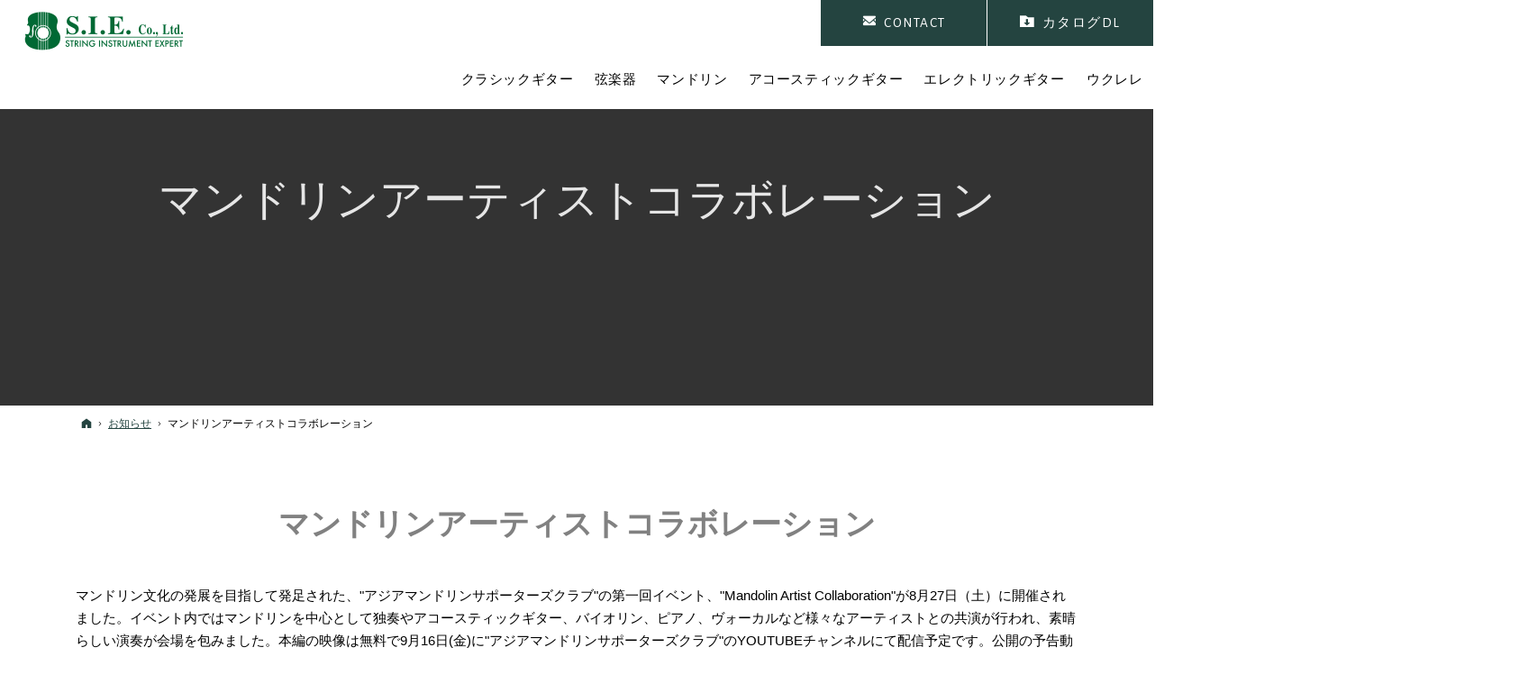

--- FILE ---
content_type: text/html
request_url: https://www.siejapan.com/news/post_4.html
body_size: 19850
content:
<!DOCTYPE html><html lang="ja" id="n"><head><meta charset="UTF-8" />
<title>マンドリンアーティストコラボレーション：お知らせ｜クラシックギターやケース・バイオリンなら古銘器の弦楽器専門輸入卸のSIE（エス・アイ・イー）</title>
<meta name="description" content="マンドリンアーティストコラボレーション：お知らせ&laquo;当社は世界中から新作ギター、マンドリン、バイオリン、ビオラ、チェロ、コントラバス、そしてアンティークのギター、バイオリンの情報が集まり、初心者からプロユースまで幅広い品揃えを展開しております。さまざまな商品知識が必要となる弊社では、全社員、弦楽器のエキスパートであるべく日々トレーニングを積み重ねており、工房には、製作、修理、調整の出来る職人が常駐しておりアフターフォローにも万全の体制を整えています。" />
<meta name="keywords" content="クラシックギター,マンドリン,バイオリン,弓,ケース" />
<meta name="format-detection" content="telephone=no" /><meta name="viewport" content="width=device-width,initial-scale=1" />
<link rel="stylesheet" href="https://www.siejapan.com/style.css" /><link rel="stylesheet" href="/print.css" media="print" />
<link rel="prev" href="https://www.siejapan.com/mandolin/m_case/aranjuez/mandolin_case/mandolincase_standard.html" title="アランフェスマンドリンケース　スタンダード" />
<link rel="next" href="https://www.siejapan.com/guitar/dg_maker/so_kimishima/model/stella.html" title="STELLA" />
<meta property="og:type" content="article" />
<meta property="og:title" content="マンドリンアーティストコラボレーション：お知らせ" />
<meta property="og:description" content="マンドリンアーティストコラボレーション：お知らせ&laquo;当社は世界中から新作ギター、マンドリン、バイオリン、ビオラ、チェロ、コントラバス、そしてアンティークのギター、バイオリンの情報が集まり、初心者からプロユースまで幅広い品揃えを展開しております。さまざまな商品知識が必要となる弊社では、全社員、弦楽器のエキスパートであるべく日々トレーニングを積み重ねており、工房には、製作、修理、調整の出来る職人が常駐しておりアフターフォローにも万全の体制を整えています。" />
<meta property="og:url" content="https://www.siejapan.com/news/post_4.html" />
<meta property="og:image" content="https://www.siejapan.com/images/og.png" />
<meta property="og:locale" content="ja_JP" />
<meta property="og:site_name" content="株式会社エス・アイ・イー" />
<meta name="twitter:card" content="summary" />
<script src="/js/jquery.js"></script>
<link rel="stylesheet" href="/js/fancybox/fancybox.css" media="screen" /><script src="/js/fancybox/fancybox.js"></script>
<script src="/js/slick/slick.min.js"></script>
<script src="/js/shared.js"></script>
<script>

(function(i,s,o,g,r,a,m){i['GoogleAnalyticsObject']=r;i[r]=i[r]||function(){
(i[r].q=i[r].q||[]).push(arguments)},i[r].l=1*new
Date();a=s.createElement(o),

m=s.getElementsByTagName(o)[0];a.async=1;a.src=g;m.parentNode.insertBefore(a,m)

})(window,document,'script','https://web.archive.org/web/20210201053629/https://www.google-analytics.com/analytics.js','ga');

ga('create', 'UA-84230115-1', 'auto');
ga('send', 'pageview');

</script></head>
<body id="e-post_4" class="p-entry p-news">
<div id="top"><header id="header">
<h1>マンドリンアーティストコラボレーション</h1>
<p>クラシックギター、マンドリン、バイオリン、弓、ケースなどの弦楽器専門輸入卸のエス・アイ・イー</p>
<h2><a href="https://www.siejapan.com/" rel="home">クラシックギター、マンドリン、バイオリン、弓、ケース等新作および古銘器の弦楽器専門輸入卸のエス・アイ・イー</a></h2>
<p><a href="https://www.siejapan.com/" rel="home"><img src="https://www.siejapan.com/logo.png" alt="株式会社エス・アイ・イー　S.I.E. Co.Ltd｜クラシックギター、マンドリン、バイオリン、弓、ケース等新作および古銘器の弦楽器専門輸入卸" class="nof" /></a></p>
</header></div>
<main id="main">
<article id="a-post_4">
<h3>マンドリンアーティストコラボレーション</h3>
<div class="content">
マンドリン文化の発展を目指して発足された、"アジアマンドリンサポーターズクラブ"の第一回イベント、"Mandolin Artist Collaboration"が8月27日（土）に開催されました。イベント内ではマンドリンを中心として独奏やアコースティックギター、バイオリン、ピアノ、ヴォーカルなど様々なアーティストとの共演が行われ、素晴らしい演奏が会場を包みました。本編の映像は無料で9月16日(金)に"アジアマンドリンサポーターズクラブ"のYOUTUBEチャンネルにて配信予定です。公開の予告動画がアップされていますのでぜひご覧ください。


<iframe width="560" height="315" src="https://www.youtube.com/embed/itE8R6N_oXw" title="YouTube video player" frameborder="0" allow="accelerometer; autoplay; clipboard-write; encrypted-media; gyroscope; picture-in-picture" allowfullscreen></iframe>
</div>
</article>
<nav id="topicpath">
<ol><li><a href="https://www.siejapan.com/" rel="home"><span>ホーム</span></a></li><li><a href="https://www.siejapan.com/news/"><span>お知らせ</span></a></li><li><span>マンドリンアーティストコラボレーション</span></li></ol>
</nav>
</main><aside id="side">
<p class="mt20" lang="en"><a href="/catalogs/" class="a-btn nw"><span class="b icon-dl">カタログDL</span></a></p>
<nav id="menu">
<ul>
<li><a href="https://www.siejapan.com/" rel="home">ホーム</a></li>
<li><a href="https://www.siejapan.com/guitar/">クラシックギター</a>
<ul>
<li><a href="https://www.siejapan.com/guitar/dg_maker/">国内製作家</a></li>
<li><a href="https://www.siejapan.com/guitar/og_maker/">海外製作家</a></li>
<li><a href="https://www.siejapan.com/guitar/g_maker/">メーカー</a></li>
<li><a href="https://www.siejapan.com/guitar/g_case/">ケース</a></li>
<li><a href="https://www.siejapan.com/guitar/g_accessory/">弦・アクセサリー</a></li>
</ul>
</li>
<li><a href="https://www.siejapan.com/strings/">弦楽器</a>
<ul>
<li><a href="https://www.siejapan.com/strings/a_maker/">メーカー</a></li>
<li><a href="https://www.siejapan.com/strings/bow/">弓</a></li>
<li><a href="https://www.siejapan.com/strings/s_case/">ケース</a></li>
<li><a href="https://www.siejapan.com/strings/s_accessories/">弦・アクセサリー</a></li>
<li><a href="https://www.siejapan.com/strings/ds_maker/">国内製作家</a></li>
<li><a href="https://www.siejapan.com/strings/os_maker/">海外製作家</a></li>
</ul>
</li>
<li><a href="https://www.siejapan.com/mandolin/">マンドリン</a>
<ul>
<li><a href="https://www.siejapan.com/mandolin/m_maker/">カラーチェ</a></li>
<li><a href="https://www.siejapan.com/mandolin/m_case/">ケース</a></li>
<li><a href="https://www.siejapan.com/mandolin/m_accessory/">弦・アクセサリー</a></li>
<li><a href="https://www.siejapan.com/mandolin/dm_maker/">国内製作家</a></li>
<li><a href="https://www.siejapan.com/mandolin/om_maker/">海外製作家</a></li>
</ul>
</li>
</ul><ul>
<li><a href="https://www.siejapan.com/agt/">アコースティックギター</a>
<ul>
<li><a href="https://www.siejapan.com/agt/eastman/">イーストマン（Eastman）</a></li>
<li><a href="https://www.siejapan.com/agt/bourgeois/">ボジョア（Bourgeois）</a></li>
<li><a href="https://www.siejapan.com/agt/a_accessory/">弦・アクセサリー</a></li>
</ul>
</li>
<li><a href="https://www.siejapan.com/egt/">エレクトリックギター</a>
<ul>
<li><a href="https://www.siejapan.com/egt/eastman/">イーストマン（Eastman）</a></li>
</ul>
</li>
<li><a href="https://www.siejapan.com/ukulele/">ウクレレ</a>
<ul>
<li><a href="https://www.siejapan.com/ukulele/u_maker/">メーカー</a></li>
<li><a href="https://www.siejapan.com/ukulele/du_maker/">国内製作家</a></li>
</ul>
</li>
</ul><ul>
<li><a href="https://www.siejapan.com/about/">会社概要</a></li>
<li><a href="https://www.siejapan.com/news/" class="on">お知らせ</a></li>
<li><a href="https://www.siejapan.com/contact/">お問合せ</a></li>
<li><a href="https://www.siejapan.com/poricy/">個人情報保護方針</a></li>
<li><a href="https://www.siejapan.com/sitemap/">サイトマップ</a></li>
</ul>
</nav>

</aside>
<div id="nav">
<nav id="global"><ul itemscope itemtype="http://www.schema.org/SiteNavigationElement">
<li itemprop="name"><a itemprop="url" href="https://www.siejapan.com/guitar/"><span>クラシックギター</span></a><div>
<dl><dt><span><span lang="en">classic guitar</span>クラシックギター</span></dt><dd>
<ul>
<li><a href="https://www.siejapan.com/guitar/dg_maker/"><p class="photo"><img src="/images/menu_guitar1.jpg" alt="国内製作家" class="nof" /></p><p>国内製作家</p></a></li>
<li><a href="https://www.siejapan.com/guitar/og_maker/"><p class="photo"><img src="/images/menu_guitar2.jpg" alt="海外製作家" class="nof" /></p><p>海外製作家</p></a></li>
<li><a href="https://www.siejapan.com/guitar/g_maker/"><p class="photo"><img src="/images/menu_guitar3.jpg" alt="メーカー" class="nof" /></p><p>メーカー</p></a></li>
<li><a href="https://www.siejapan.com/guitar/g_case/"><p class="photo"><img src="/images/menu_guitar4.jpg" alt="ケース" class="nof" /></p><p>ケース</p></a></li>
<li><a href="https://www.siejapan.com/guitar/g_accessory/"><p class="photo"><img src="/images/menu_guitar5.jpg" alt="弦・アクセサリー" class="nof" /></p><p>弦・アクセサリー</p></a></li>
</ul>
</dd></dl>
</div></li>
<li itemprop="name"><a itemprop="url" href="https://www.siejapan.com/strings/"><span>弦楽器</span></a><div>
<dl><dt><span><span lang="en">Stringed instrument</span>弦楽器</span></dt><dd>
<ul>
<li><a href="https://www.siejapan.com/strings/a_maker/"><p class="photo"><img src="/images/menu_strings1.jpg" alt="メーカー" class="nof" /></p><p>メーカー</p></a></li>
<li><a href="https://www.siejapan.com/strings/bow/"><p class="photo"><img src="/images/menu_strings2.jpg" alt="弓" class="nof" /></p><p>弓</p></a></li>
<li><a href="https://www.siejapan.com/strings/s_case/"><p class="photo"><img src="/images/menu_strings3.jpg" alt="ケース" class="nof" /></p><p>ケース</p></a></li>
<li><a href="https://www.siejapan.com/strings/s_accessories/"><p class="photo"><img src="/images/menu_strings4.jpg" alt="弦・アクセサリー" class="nof" /></p><p>弦・アクセサリー</p></a></li>
<li><a href="https://www.siejapan.com/strings/ds_maker/"><p class="photo"><img src="/images/menu_strings5.jpg" alt="国内製作家" class="nof" /></p><p>国内製作家</p></a></li>
<li><a href="https://www.siejapan.com/strings/os_maker/"><p class="photo"><img src="/images/menu_strings6.jpg" alt="海外製作家" class="nof" /></p><p>海外製作家</p></a></li>
</ul>
</dd></dl>
</div></li>
<li itemprop="name"><a itemprop="url" href="https://www.siejapan.com/mandolin/"><span>マンドリン</span></a><div>
<dl><dt><span><span lang="en">mandolin</span>マンドリン</span></dt><dd>
<ul>
<li><a href="https://www.siejapan.com/mandolin/m_maker/"><p class="photo"><img src="/images/menu_mandolin1.jpg" alt="カラーチェ" class="nof" /></p><p>カラーチェ</p></a></li>
<li><a href="https://www.siejapan.com/mandolin/m_case/"><p class="photo"><img src="/images/menu_mandolin2.jpg" alt="ケース" class="nof" /></p><p>ケース</p></a></li>
<li><a href="https://www.siejapan.com/mandolin/m_accessory/"><p class="photo"><img src="/images/menu_mandolin3.jpg" alt="弦・アクセサリー" class="nof" /></p><p>弦・アクセサリー</p></a></li>
<li><a href="https://www.siejapan.com/mandolin/dm_maker/"><p class="photo"><img src="/images/menu_mandolin4.jpg" alt="国内製作家" class="nof" /></p><p>国内製作家</p></a></li>
<li><a href="https://www.siejapan.com/mandolin/om_maker/"><p class="photo"><img src="/images/menu_mandolin5.jpg" alt="海外製作家" class="nof" /></p><p>海外製作家</p></a></li>
</ul>
</dd></dl>
</div></li>
<li itemprop="name"><a itemprop="url" href="https://www.siejapan.com/agt/"><span>アコースティックギター</span></a><div>
<dl><dt><span><span lang="en">Acoustic guitar</span>アコースティックギター</span></dt><dd>
<ul>
<li><a href="https://www.siejapan.com/agt/eastman/"><p class="photo"><img src="/images/menu_agt1.jpg" alt="イーストマン（Eastman）" class="nof" /></p><p>イーストマン（Eastman）</p></a></li>
<li><a href="https://www.siejapan.com/agt/bourgeois/"><p class="photo"><img src="/images/menu_agt2.jpg" alt="ボジョア（Bourgeois）" class="nof" /></p><p>ボジョア（Bourgeois）</p></a></li>
<li><a href="https://www.siejapan.com/agt/a_accessory/"><p class="photo"><img src="/images/menu_agt3.jpg" alt="弦・アクセサリー" class="nof" /></p><p>弦・アクセサリー</p></a></li>
</ul>
</dd></dl>
</div></li>
<li itemprop="name"><a itemprop="url" href="https://www.siejapan.com/egt/"><span>エレクトリックギター</span></a><div>
<dl><dt><span><span lang="en">Electric Guitar</span>エレクトリックギター</span></dt><dd>
<ul>
<li><a href="https://www.siejapan.com/egt/eastman/"><p class="photo"><img src="/images/menu_egt1.jpg" alt="イーストマン（Eastman）" class="nof" /></p><p>イーストマン（Eastman）</p></a></li>
</ul>
</dd></dl>
</div></li>
<li itemprop="name"><a itemprop="url" href="https://www.siejapan.com/ukulele/"><span>ウクレレ</span></a><div>
<dl><dt><span><span lang="en">ukulele</span>ウクレレ</span></dt><dd>
<ul>
<li><a href="https://www.siejapan.com/ukulele/u_maker/"><p class="photo"><img src="/images/menu_ukulele1.jpg" alt="メーカー" class="nof" /></p><p>メーカー</p></a></li>
<li><a href="https://www.siejapan.com/ukulele/du_maker/"><p class="photo"><img src="/images/menu_ukulele2.jpg" alt="国内製作家" class="nof" /></p><p>国内製作家</p></a></li>
</ul>
</dd></dl>
</div></li>

</ul></nav>
<ul><li><a href="/contact/" class="a-btn" lang="en"><span><span class="icon-mail">Contact</span></span></a></li><li><a href="/catalogs/" class="a-btn" lang="en"><span><span class="icon-dl">カタログDL</span></span></a></li></ul>
</div>
<div id="info"><footer id="footer">
<div id="fnav">
<dl><dt><img src="https://www.siejapan.com/logo-w.png" alt="株式会社エス・アイ・イー　S.I.E.Co.,Ltd." /></dt><dd>
<p>
株式会社エス・アイ・イー　S.I.E.Co.,Ltd.<br />
<span class="p-r1em m-r1em">TEL：03-5965-6333</span><span class="dib">FAX：03-5965-6334</span><br />
〒171-0043　東京都豊島区要町2-4-8　3F
</p>
<p class="more" lang="en"><a href="/contact/"><span></span>Contact</a></p>
<ul class="sns">
<li class="move" data-move-duration="750"><a href="https://www.instagram.com/sie_japan/" target="_blank" rel="noopener nofollow" class="icon-ig db_i">@sie_japan</a></li>
<li class="move" data-move-duration="1000"><a href="https://www.facebook.com/siejapan/" target="_blank" rel="noopener nofollow" class="icon-fb db_i">@siejapan</a></li>
<li class="move" data-move-duration="1250"><a href="https://twitter.com/siejapan" target="_blank" rel="noopener nofollow" class="icon-x db_i">@siejapan</a></li>
<li class="move" data-move-duration="1500"><a href="https://www.youtube.com/@s.i.e.co.ltd.6704" target="_blank" rel="noopener nofollow" class="icon-yt db_i">@s.i.e.co.ltd.6704</a></li>
</ul>
</dd></dl>
<nav id="fmenu"><ul>
<li><a href="https://www.siejapan.com/" rel="home">ホーム</a></li>
<li><a href="https://www.siejapan.com/guitar/">クラシックギター</a>
<ul>
<li><a href="https://www.siejapan.com/guitar/dg_maker/">国内製作家</a></li>
<li><a href="https://www.siejapan.com/guitar/og_maker/">海外製作家</a></li>
<li><a href="https://www.siejapan.com/guitar/g_maker/">メーカー</a></li>
<li><a href="https://www.siejapan.com/guitar/g_case/">ケース</a></li>
<li><a href="https://www.siejapan.com/guitar/g_accessory/">弦・アクセサリー</a></li>
</ul>
</li>
<li><a href="https://www.siejapan.com/strings/">弦楽器</a>
<ul>
<li><a href="https://www.siejapan.com/strings/a_maker/">メーカー</a></li>
<li><a href="https://www.siejapan.com/strings/bow/">弓</a></li>
<li><a href="https://www.siejapan.com/strings/s_case/">ケース</a></li>
<li><a href="https://www.siejapan.com/strings/s_accessories/">弦・アクセサリー</a></li>
<li><a href="https://www.siejapan.com/strings/ds_maker/">国内製作家</a></li>
<li><a href="https://www.siejapan.com/strings/os_maker/">海外製作家</a></li>
</ul>
</li>
<li><a href="https://www.siejapan.com/mandolin/">マンドリン</a>
<ul>
<li><a href="https://www.siejapan.com/mandolin/m_maker/">カラーチェ</a></li>
<li><a href="https://www.siejapan.com/mandolin/m_case/">ケース</a></li>
<li><a href="https://www.siejapan.com/mandolin/m_accessory/">弦・アクセサリー</a></li>
<li><a href="https://www.siejapan.com/mandolin/dm_maker/">国内製作家</a></li>
<li><a href="https://www.siejapan.com/mandolin/om_maker/">海外製作家</a></li>
</ul>
</li>
</ul><ul>
<li><a href="https://www.siejapan.com/agt/">アコースティックギター</a>
<ul>
<li><a href="https://www.siejapan.com/agt/eastman/">イーストマン（Eastman）</a></li>
<li><a href="https://www.siejapan.com/agt/bourgeois/">ボジョア（Bourgeois）</a></li>
<li><a href="https://www.siejapan.com/agt/a_accessory/">弦・アクセサリー</a></li>
</ul>
</li>
<li><a href="https://www.siejapan.com/egt/">エレクトリックギター</a>
<ul>
<li><a href="https://www.siejapan.com/egt/eastman/">イーストマン（Eastman）</a></li>
</ul>
</li>
<li><a href="https://www.siejapan.com/ukulele/">ウクレレ</a>
<ul>
<li><a href="https://www.siejapan.com/ukulele/u_maker/">メーカー</a></li>
<li><a href="https://www.siejapan.com/ukulele/du_maker/">国内製作家</a></li>
</ul>
</li>
</ul><ul>
<li><a href="https://www.siejapan.com/about/">会社概要</a></li>
<li><a href="https://www.siejapan.com/news/" class="on">お知らせ</a></li>
<li><a href="https://www.siejapan.com/contact/">お問合せ</a></li>
<li><a href="https://www.siejapan.com/poricy/">個人情報保護方針</a></li>
<li><a href="https://www.siejapan.com/sitemap/">サイトマップ</a></li>
</ul>
</nav>
</div>
<p id="copyright" lang="en"><small>&copy; 2010-2026 S.I.E.Co.,Ltd. All Rights Reserved</small></p>
</footer></div>
<div id="mbtn"><a href="#menu">Menu</a></div>
<div id="pnav" class="on"><ul><li><a href="/contact/" lang="en" class="icon-mail"><span class="fs-0875rem">Contact</span></a></li><li><a href="/catalogs/" lang="en" class="icon-dl"><span class="fs-0875rem">カタログDL</span></a></li><li id="up"><a href="#top">PageTop</a></li></ul></div>
<script type="application/ld+json">{"@context":"http://schema.org","@graph":[{"@type":"Organization","name":"株式会社エス・アイ・イー","url":"https://www.siejapan.com/","logo":"https://www.siejapan.com/logo.png"},{"@type":"WebSite","url":"https://www.siejapan.com/","name":"株式会社エス・アイ・イー"},{"@type":"BreadcrumbList","itemListElement":[{"@type":"ListItem","position":1,"item":{"@id":"https://www.siejapan.com/","name":"株式会社エス・アイ・イー"}},{"@type":"ListItem","position":2,"item":{"@id":"https://www.siejapan.com/news/","name":"お知らせ"}}]}]}</script>
</body>
</html>

--- FILE ---
content_type: text/css
request_url: https://www.siejapan.com/style.css
body_size: 27216
content:
@charset "utf-8";
@import url(css/basic.css);
@import url(shared.css);#c-guitar h1::after{content:"classic guitar";}
#c-dg_maker h1::after{content:"Domestic maker";}
#c-masaki_sakurai h1::after{content:"masaki sakurai";}
#c-model h1::after{content:"model";}
#c-SAKURAI_KOHNO h1::after{content:"SAKURAI KOHNO";}
#c-model h1::after{content:"model";}
.p-guitar.p-dg_maker.p-so_kimishima #top{background-image:url("images/design/title_so_kimishima.jpg");}
#c-so_kimishima h1::after{content:"so kimishima";}
#c-model h1::after{content:"model";}
#c-tetsuo_kurosawa h1::after{content:"tetsuo kurosawa";}
#c-okijin_model h1::after{content:"okijin model";}
#c-original_model h1::after{content:"original model";}
#c-manuelramirez_model h1::after{content:"manuelramirez model";}
#c-kuniyoshi_matsui h1::after{content:"kuniyoshi matsui";}
#c-model h1::after{content:"model";}
#c-hiroyasu_matsui h1::after{content:"hiroyasu matsui";}
#c-model h1::after{content:"model";}
#c-jim_frieson h1::after{content:"jim frieson";}
#c-model h1::after{content:"model";}
#c-kouji_iuchi h1::after{content:"kouji iuchi";}
#c-model h1::after{content:"model";}
#c-kodama_kanoh h1::after{content:"kodama kanoh";}
#c-model h1::after{content:"model";}
#c-yuichi_imai h1::after{content:"yuichi imai";}
#c-model h1::after{content:"model";}
#c-og_maker h1::after{content:"Overseas maker";}
#c-teodoro_perez h1::after{content:"teodoro perez";}
#c-model h1::after{content:"model";}
#c-sergio_perez h1::after{content:"sergio perez";}
#c-model h1::after{content:"model";}
#c-marco_antonio_tejeda h1::after{content:"marco antonio tejeda";}
#c-model h1::after{content:"model";}
#c-lodi h1::after{content:"F.lli Lodi";}
#c-model h1::after{content:"model";}
#c-elias h1::after{content:"Elias Bonet monne";}
#c-model h1::after{content:"model";}
#c-gerhard h1::after{content:"Gerhard J Oldiges";}
#c-model h1::after{content:"model";}
#c-fernando h1::after{content:"Fernando Rubin";}
#c-model h1::after{content:"model";}
#c-jochen h1::after{content:"Jochen Röthel";}
#c-model h1::after{content:"model";}
#c-vicente h1::after{content:"Vicente Carrillo";}
#c-model h1::after{content:"model";}
#c-vladimir h1::after{content:"Vladimir Druzhinin";}
#c-model h1::after{content:"model";}
#c-dominik h1::after{content:"Dominik Wurth";}
#c-model h1::after{content:"model";}
#c-ennio h1::after{content:"Ennio Giovanetti";}
#c-model h1::after{content:"model";}
#c-roland h1::after{content:"Roland Scharbatke";}
#c-model h1::after{content:"model";}
#c-greg h1::after{content:"Greg Smallman ＆ son";}
#c-model h1::after{content:"model";}
#c-hermann h1::after{content:"Hermann Hauser";}
#c-model h1::after{content:"model";}
#c-ignacio h1::after{content:"Ignacio Fleta e hijos";}
#c-model h1::after{content:"model";}
#c-jose h1::after{content:"Jose L. Romanillos";}
#c-model h1::after{content:"model";}
#c-g_maker h1::after{content:"classic guitar maker";}
#c-aranjuez h1::after{content:"aranjuez";}
#c-model h1::after{content:"model";}
#c-aranjuez_con h1::after{content:"Aranjuez con JIN OKI";}
#c-model h1::after{content:"model";}
#c-altamira h1::after{content:"altamira";}
#c-model h1::after{content:"model";}
#c-g_case h1::after{content:"classical guitar case";}
#c-aranjuez h1::after{content:"aranjuez";}
#c-model h1::after{content:"model";}
#c-guitar_others h1::after{content:"Other guitar cases";}
#c-model h1::after{content:"model";}
#c-g_accessory h1::after{content:"Classical guitar accessories";}
#c-savarez_cgt h1::after{content:"Savarez -classic guitar-";}
#c-model h1::after{content:"model";}
#c-endorsement h1::after{content:"endorsement";}
.p-guitar.p-g_accessory.p-knobloch #top{background-image:url("images/string_accessories/knobloch.png");}
#c-knobloch h1::after{content:"KNOBLOCH -classic guitar-";}
.p-guitar.p-g_accessory.p-knobloch.p-model #top{background-image:url("images/string_accessories/knobloch.png");}
#c-model h1::after{content:"model";}
#c-endorsement h1::after{content:"endorsement";}
#c-optima_cgt h1::after{content:"Optima -classic guitar-";}
#c-model h1::after{content:"model";}
#c-endorsement h1::after{content:"endorsement";}
#c-aquila h1::after{content:"Aquila -classic guitar-";}
#c-model h1::after{content:"model";}
#c-guitar_collection h1::after{content:"books";}
#c-books h1::after{content:"books";}
#c-alessi h1::after{content:"Alessi -classic guitar-";}
#c-model h1::after{content:"model";}
#c-pingwell h1::after{content:"Ping Well Perona -classic guitar-";}
#c-model h1::after{content:"model";}
#c-guiterlift h1::after{content:"Guitar Lift -classic guitar-";}
#c-model h1::after{content:"model";}
#c-endorsement h1::after{content:"endorsement";}
#c-embracing_guitar h1::after{content:"Embracing Guitar -classic guitar-";}
#c-model h1::after{content:"model";}
#c-boveda h1::after{content:"boveda";}
#c-model h1::after{content:"model";}
#c-strings h1::after{content:"Stringed instrument";}
.p-strings.p-a_maker #top{background-image:url("images/top_a_maker.jpg");}
#c-a_maker h1::after{content:"maker -stringed instrument-";}
.p-strings.p-a_maker.p-eastman #top{background-image:url("images/top_eastman.jpg");}
#c-eastman h1::after{content:"eastman";}
#c-violin h1::after{content:"violin";}
#c-viola h1::after{content:"viola";}
#c-cello h1::after{content:"cello";}
#c-bass h1::after{content:"bass";}
.p-strings.p-a_maker.p-pollmann #top{background-image:url("images/top_pollmann.jpg");}
#c-pollmann h1::after{content:"pollmann";}
#c-model h1::after{content:"model";}
.p-strings.p-a_maker.p-karl_hofner #top{background-image:url("images/top_karl_hofner.jpg");}
#c-karl_hofner h1::after{content:"karl hofner";}
#c-violin h1::after{content:"violin";}
#c-viola h1::after{content:"viola";}
#c-cello h1::after{content:"cello";}
#c-bass h1::after{content:"bass";}
#c-bow h1::after{content:"bow";}
#c-arcos h1::after{content:"arcos";}
#c-sousa h1::after{content:"sousa";}
#c-steffen_kuhnla h1::after{content:"steffen kuhnla";}
#c-pierre_guillaume h1::after{content:"pierre guillaume";}
#c-jpjpbernard h1::after{content:"J.P.Bernard";}
#c-s_case h1::after{content:"Stringed instrument case";}
#c-eastman h1::after{content:"eastman";}
#c-eastman_violincase h1::after{content:"Eastman Violin Case";}
#c-eastman_violacase h1::after{content:"Eastman Viola Case";}
#c-eastman_cellocase h1::after{content:"Eastman Cello Case";}
#c-eastman_contrabasscase h1::after{content:"eastman Contrabass Case";}
#c-eastman_bowcase h1::after{content:"Eastman Bow Case";}
#c-pedi h1::after{content:"Pedi";}
#c-pedi_violincase h1::after{content:"Pedi Violin Case";}
#c-pedi_violacase h1::after{content:"Pedi Viola Case";}
#c-pedi_bowcase h1::after{content:"Pedi Bow Case";}
#c-musilia h1::after{content:"Musilia";}
#c-musilia_cellocase h1::after{content:"Musilia Cello Case";}
#c-lioncarbon h1::after{content:"Lion Carbon";}
#c-lioncarbon_violincase h1::after{content:"Lion Carbon Violin Case";}
#c-lioncarbon_violacase h1::after{content:"Lion Carbon Viola Case";}
#c-lioncarbon_cellocase h1::after{content:"lioncarbon cellocase";}
#c-endorsement h1::after{content:"endorsement";}
#c-s_accessories h1::after{content:"Stringed instrument accessories";}
#c-kun h1::after{content:"kun";}
#c-model h1::after{content:"model";}
#c-pedi h1::after{content:"pedi";}
#c-model h1::after{content:"model";}
#c-corelli h1::after{content:"corelli";}
#c-corelli_vn h1::after{content:"corelli vn";}
#c-corelli_va h1::after{content:"corelli va";}
#c-endorsement h1::after{content:"endorsement";}
#c-goldbrokat h1::after{content:"goldbrokat";}
#c-model h1::after{content:"model";}
#c-despiau h1::after{content:"despiau";}
#c-despiau_vn h1::after{content:"despiau vn";}
#c-despiau_va h1::after{content:"despiau va";}
#c-despiau_vc h1::after{content:"despiau vc";}
#c-despiau_cb h1::after{content:"despiau cb";}
#c-oldmaster h1::after{content:"Old Master";}
#c-model h1::after{content:"model";}
#c-dontfret h1::after{content:"Don't Fret";}
#c-boveda h1::after{content:"boveda";}
#c-model h1::after{content:"model";}
#c-ds_maker h1::after{content:"Domestic maker -Stringed instrument-";}
#c-rumi h1::after{content:"Rumi Kunitsu";}
#c-koji h1::after{content:"Koji Yamamoto";}
#c-os_maker h1::after{content:"Overseas maker -Stringed instrument-";}
#c-nicola h1::after{content:"Nicola Lazzari";}
#c-morassi h1::after{content:"morassi";}
#c-mariotto h1::after{content:"Mariotto Guido";}
#c-cesare h1::after{content:"Cesare Cipriani";}
#c-petko h1::after{content:"Petko Petkov";}
#c-edrev h1::after{content:"edrev";}
#c-mandolin h1::after{content:"mandolin";}
#c-m_maker h1::after{content:"Calace";}
#c-calace h1::after{content:"Calace mandolin";}
#c-model h1::after{content:"model";}
#c-calace_mandla h1::after{content:"calace mandla";}
#c-model h1::after{content:"model";}
#c-calace_mandocello h1::after{content:"calace mandocello";}
#c-model h1::after{content:"model";}
#c-m_case h1::after{content:"mandolin case";}
#c-aranjuez h1::after{content:"Aranjuez mandolin";}
#c-mandolin_case h1::after{content:"mandolin case";}
#c-mandola_case h1::after{content:"mandola case";}
#c-mandocello_case h1::after{content:"mandocello case";}
#c-m_accessory h1::after{content:"mandolin accessories";}
#c-optima_md h1::after{content:"Optima -mandolin-";}
#c-mandolin h1::after{content:"mandolin";}
#c-mandola h1::after{content:"mandola";}
#c-mandocello h1::after{content:"mandocello";}
#c-endorsement h1::after{content:"endorsement";}
#c-boveda h1::after{content:"boveda";}
#c-model h1::after{content:"model";}
#c-dm_maker h1::after{content:"Domestic maker -mandolin-";}
#c-shojiro_ishikawa h1::after{content:"shojiro ishikawa";}
#c-om_maker h1::after{content:"Overseas maker -mandolin-";}
#c-federico h1::after{content:"Federico Gabrielli";}
#c-model h1::after{content:"model";}
#c-agt h1::after{content:"Acoustic guitar";}
.p-agt.p-eastman #top{background-image:url("images/agt/eastman/agt_title.jpg");}
#c-eastman h1::after{content:"Eastman -Acoustic guitar-";}
#c-model h1::after{content:"model";}
.p-agt.p-bourgeois #top{background-image:url("/images/bourgeois/bg_title.jpg");}
#c-bourgeois h1::after{content:"bourgeois";}
#c-model h1::after{content:"model";}
#c-endorsement h1::after{content:"endorsement";}
#c-a_accessory h1::after{content:"Acoustic guitar accessories";}
#c-savarez_agt h1::after{content:"savarez -Acoustic guitar-";}
#c-model h1::after{content:"model";}
#c-endorsement h1::after{content:"endorsement";}
#c-alessi_agt h1::after{content:"Alessi -Acoustic guitar-";}
#c-model h1::after{content:"model";}
.p-egt #top{background-image:url("/images/design/title_egt.jpg");}
#c-egt h1::after{content:"Electric Guitar";}
.p-egt.p-eastman #top{background-image:url("/images/design/title_egt.jpg");}
#c-eastman h1::after{content:"Eastman -Electric guitar-";}
#c-ukulele h1::after{content:"ukulele";}
#c-u_maker h1::after{content:"ukulele maker";}
#c-eastman h1::after{content:"eastman";}
#c-model h1::after{content:"model";}
#c-du_maker h1::after{content:"Domestic maker -ukulele-";}
#c-sumio_kurosawa h1::after{content:"sumio kurosawa";}
#c-model h1::after{content:"model";}
#c-case h1::after{content:"case";}
#c-aranjuez h1::after{content:"aranjuez";}
#c-aranjuez_gt h1::after{content:"aranjuez guitar case";}
#c-aranjuez_ml h1::after{content:"aranjuez mandolin case";}
#c-aranjuez_ma h1::after{content:"aranjuez mandola case";}
#c-aranjuez_mc h1::after{content:"aranjuez mandocello case";}
#c-aranjuez_uke h1::after{content:"aranjuez ukulele case";}
#c-eastman h1::after{content:"eastman";}
#c-eastman_vn h1::after{content:"eastman violin case";}
#c-eastman_va h1::after{content:"eastman viola case";}
#c-eastman_vc h1::after{content:"eastman cello case";}
#c-eastman_cb h1::after{content:"eastman Contrabass Case";}
#c-eastman_bow h1::after{content:"eastman bow case";}
#c-pedi h1::after{content:"pedi";}
#c-pedi_vn h1::after{content:"pedi violin case";}
#c-pedi_va h1::after{content:"pedi viola case";}
#c-pedi_bow h1::after{content:"pedi bow case";}
#c-musilia h1::after{content:"Musilia";}
#c-musilia_vc h1::after{content:"musilia cello case";}
#c-lion_carbon h1::after{content:"lion carbon";}
#c-lioncarbon_vn h1::after{content:"lion carbon violin case";}
#c-lioncarbon_va h1::after{content:"lion carbon viola case";}
#c-lioncarbon_pg h1::after{content:"lioncarbon pg";}
#c-endorsement h1::after{content:"endorsement";}
#c-others h1::after{content:"others";}
#c-model h1::after{content:"model";}
#c-string_accessories h1::after{content:"string accessories";}
.p-about #top{background-image:url("images/top_company.jpg");}
#c-about h1::after{content:"about";}
#c-catalogs h1::after{content:"Catalogs";}
.p-news #top{background-image:url("images/top_news.jpg");}
#c-news h1::after{content:"news";}
#c-contact h1::after{content:"contact";}
#c-poricy h1::after{content:"poricy";}
#e-egt_thinline h1::after{content:"Eastman";}
#e-catalogs01 h1::after{content:"Catalogs";}

.fc-green,.ic-green>li::before,.ic-green>dt::before,.ic-green::before,.oc-green{color:#244440;}
#c-knobloch h1,#e-knobloch_cx h1,#e-knobloch_qz h1,#e-knobloch_sn h1,#e-knobloch_bi h1,#e-knobloch_da h1,#e-knobloch_lb h1,#e-knobloch_snl h1,#e-knobloch_az h1{color:#494949;}
#c-knobloch h1::after,#e-knobloch_cx h1::after,#e-knobloch_qz h1::after,#e-knobloch_sn h1::after,#e-knobloch_bi h1::after,#e-knobloch_da h1::after,#e-knobloch_lb h1::after,#e-knobloch_snl h1::after,#e-knobloch_az h1::after{color:#494949;}
.of-h{overflow:hidden;}
.kome4>dt,.kome4>.dt{width:4.5em;}
img.left,.grid2it img,img.right{margin:0 auto 2em auto;}
.list-btn[class*="typebox"]>li>a:only-child{text-align:left;}
.voice{line-height:2.3;color:#244440;overflow:hidden;position:relative;padding:3em;}
.voice::before,.voice::after{content:"\e977";font-family:'icomoon' !important;font-size:1.5em;position:absolute;top:.5em;left:.5em;z-index:1;line-height:1;}
.voice::after{content:"\e978";left:auto;right:.5em;bottom:.5em;top:auto;}
.bg-w{padding:40px;background:#fff;}

/*Slider*/
.slick-slider,.slick-list,.slick-track,.slick-slide{min-height:0;min-width:0;}.slick-slider{position:relative;display:block;-webkit-touch-callout:none;-webkit-tap-highlight-color:transparent;}.slick-list{overflow:hidden;position:relative;display:block;margin:0 auto;padding:0;}.slick-list:focus{outline:none;}.slick-list.dragging{cursor:pointer;}.slick-slider .slick-track,.slick-slider .slick-list{-webkit-transform:translate3d(0,0,0);transform:translate3d(0,0,0);}.slick-track{position:relative;top:0;left:0;}.slick-loading .slick-track{visibility:hidden;}.slick-slide{float:left;height:100%;min-height:1px;}.slick-loading .slick-slide{visibility:hidden;}
.slick-slider,.slick-slide a{margin:0 0 15px;overflow:hidden;}.slick-slider img{width:100%;object-fit:contain;max-height:625px;margin:0;}
.slick-arrow,.slick-dots{position:absolute;right:0;bottom:8px;width:100%;}
.slick-prev.slick-arrow{cursor:pointer;z-index:2;right:auto;}
.slick-dots li{background:#fff;border:1px solid #7f7f7f;border-radius:50%;width:8px;height:8px;margin:0 6px;}
.slick-dots li.slick-active{background:#7f7f7f;}
.item_slider{margin: 0 auto .5rem;}
.item_slider li,.item_slider_nav li{/*box-shadow:inset 0 0 1px 1px #eee;*/border: 1px solid #eee;position:relative;}
.item_slider_nav{margin: 0 auto 2em;}
.item_slider_nav li{margin-right: 5px;outline: 0;cursor: pointer;}
.item_slider_nav li:hover,.item_slider_nav li.slick-current.slick-active{/*box-shadow: inset 0 0 1px 1px #ddd;*/border:1px solid #008842;}
.item_slider_nav li img{position:absolute;width:100%;height:100%;top:0;left:0;object-fit:contain;font-family: 'object-fit:contain;';}
.item_slider_nav li::before{content:"";display:block;padding-top:100%;}
[id|="a"] .slick-slider .photo{max-height:625px;height:auto;}
[id|="a"] .slick-slider .photo::before{content:"";display:block;padding-top:159.4387755102041%;}

/*Style42*/
#e-bourgeois_9684 #top{background-image:url(/images/bourgeois/bg_9684.jpg);} 
#e-bourgeois_9700 #top{background-image:url(/images/bourgeois/bg_9700.jpg);} 
#e-bourgeois_9410 #top{background-image:url(/images/bourgeois/bg_9410.jpg);} 
#e-bourgeois_9771 #top{background-image:url(/images/bourgeois/bg_9771.jpg);} 
#e-bourgeois_9726 #top{background-image:url(/images/bourgeois/bg_9726.jpg);} 
#e-bourgeois_9523 #top{background-image:url(/images/bourgeois/bg_9523.jpg);} 
#e-bourgeois_8804 #top{background-image:url(/images/bourgeois/bg_8804.jpg);}
#e-bourgeois_8662 #top{background-image:url(/images/bourgeois/bg_8662.jpg);}
#e-bourgeois_8804 #top{background-image:url(/images/bourgeois/bg_8804.jpg);}
#e-bourgeois_8757 #top{background-image:url(/images/bourgeois/bg_8757.jpg);}
#e-bourgeois_9422 #top{background-image:url(/images/bourgeois/bg_9422.jpg);}
#e-bourgeois_8835 #top{background-image:url(/images/bourgeois/bg_8835.jpg);}
#e-bourgeois_l-db2 #top{background-image:url(/images/bourgeois/bg_l-db2.jpg);}
#e-bourgeois_9090 #top{background-image:url(/images/bourgeois/bg_9090.jpg);}
#e-bourgeois_8827 #top{background-image:url(/images/bourgeois/bg_8827.jpg);}
#e-bourgeois_championship #top{background-image:url(/images/bourgeois/bg_championship.jpg);}
#e-bourgeois_9451 #top{background-image:url(/images/bourgeois/bg_9451.jpg);}
#e-bourgeois_8788 #top{background-image:url(/images/bourgeois/bg_8788.jpg);}
#e-bourgeois_8790 #top{background-image:url(/images/bourgeois/bg_8790.jpg);}
#e-bourgeois_8951 #top{background-image:url(/images/bourgeois/bg_8951.jpg);}
#e-bourgeois_TAHS #top{background-image:url(/images/bourgeois/bg_TAHS.jpg);}
#e-bourgeois_8819 #top{background-image:url(/images/bourgeois/bg_8819.jpg);}
#e-bourgeois_8810 #top{background-image:url(/images/bourgeois/bg_8810.jpg);}
#e-bourgeois_9128 #top{background-image:url(/images/bourgeois/bg_9128.jpg);}
#e-bourgeois_natural #top{background-image:url(/images/bourgeois/bg_natural.jpg);}
#e-bourgeois_8799 #top{background-image:url(/images/bourgeois/bg_8799.jpg);}
#e-bourgeois_8803 #top{background-image:url(/images/bourgeois/bg_8803.jpg);}
#e-bourgeois_tscb #top{background-image:url(/images/bourgeois/bg_tscb.jpg);}
#e-bourgeois_tsv #top{background-image:url(/images/bourgeois/bg_tsv.jpg);}
#e-bourgeois_tss #top{background-image:url("images/top_bourgeois_tss.jpg");}
#e-bourgeois_tsts #top{background-image:url("images/top_bourgeois_tsts.jpg");}

/*.item_slider_nav li.slick-current.slick-active{box-shadow: inset 0 0 1px 1px #008842;background:#767676;}*/
.item_slider_nav li.slick-current.slick-active img{opacity:.5;}
.item_slider_nav .slick-prev,.item_slider_nav .slick-next{background:#ccc;width:25px;height:25px;padding:0;-webkit-transform:translate(0, -50%);-ms-transform: translate(0, -50%);transform: translate(0, -50%);    top:50%;}
.item_slider_nav .slick-prev:focus,.item_slider_nav .slick-next:focus{background: #ccc;}
.item_slider_nav .slick-prev:hover,.item_slider_nav .slick-next:hover{background: #666;}
.item_slider_nav .slick-prev{left:0;z-index:1;}
.item_slider_nav .slick-next{right:0;}
.item_slider_nav .slick-prev:before,.item_slider_nav .slick-next:before{content:"\e900";    font-family:'icomoon'!important;font-size:20px;display:block;}
.item_slider_nav .slick-prev:before{transform:scale(-1,1);}

/* modal */
body.fixed{position:fixed;}
body.fixed .artist-intro{pointer-events:none;transition:all .2s ease-out;-webkit-filter: blur(8px);-moz-filter:blur(8px);-ms-filter:blur(8px);filter: blur(8px);}
.customlist>li>div.modal,.alldata div.modal,.content div.modal{display:none;position:fixed;height:100vh;top:0;left:0;width:100%;z-index:100;color:#fff;}
.modal:target{display:flex;}
.modal::before{content:"";box-sizing:border-box;width:100%;background-color:rgba(22,80,67,.90);position:fixed;left:0;top:50%;will-change:height,top;animation:open-animation 0.6s cubic-bezier(0.83,0.04,0,1.16) 0.65s both;}
.modal::after{content:"";width:0;height:2px;background-color:#f0f0f0;will-change:width,opacity;animation:line-animation 0.6s cubic-bezier(0.83,0.04,0,1.16) both;position:absolute;top:50%;left:0;margin-top:-1px;}
@keyframes line-animation{0%{width:0;opacity:1;}99%{width:100%;opacity:1;}100%{width:100%;opacity:0;}}
@keyframes open-animation{0%{height:0;top:50%;}100%{height:100vh;top:0;}}
.modal__bg{background:rgba(0,0,0,0.8);height:100vh;position:absolute;width:100%;}
.modal__content{height:calc(100vh - 40px);max-width:1500px;padding:5%;box-sizing:border-box;position:relative;margin:auto;overflow:auto;animation:fade 0.5s ease-out 1.3s both;}
.modal__content>p{display:flex;flex-direction:column;}
.modal__content h3,.modal__content a{color:#fff;}
.modal__content>table{table-layout:auto;}
.modal__content th,.modal__content td{background:none;color:#fff;border:none;border-bottom:1px solid #ddd;}
.modal__content th{width:25%;}
.modal__content .price{font-size:1.5em;margin-bottom:.5em;}
@keyframes fade{0%{opacity:0;}100%{opacity:1;}}
.js-modal-close{width:2rem;height:2rem;text-indent:120%;overflow:hidden;white-space:nowrap;overflow-wrap:normal;word-wrap:normal;;position:fixed;top:20px;right:20px;background:url("images/design/close.svg") center center no-repeat;background-size:contain;}
[class*="typebox"].artist-intro>li>a{height:auto;text-decoration:none;}
.artist-intro .artist-img{display:block;position:relative;width:100%;height:100%;margin-bottom:10px;}
.artist-intro .artist-img::before{content:"";display:block;padding-top:135%;}
.artist-intro .artist-img img{position:absolute;width:100%;height:100%;top:0;left:0;object-fit:cover;font-family:'object-fit:cover;';margin:0;}
.artist-intro .artist-img+span{font-weight:bold;}
.a_border>li>a{border:1px solid #ccc;background-clip:padding-box;border-width: 0 0 1px 0;}
dl.box>dt{padding:1.0em 2em 1.0em 1.2em;}
.bg-gray{background-color:#f5f5f5;}
#banner{margin-bottom:0;max-width:906px;}
.p-news #top{background:#333;}
#e-bourgeois_stock #top{background:#333;}
[id|="l"] .photo+div{margin-bottom: 20px;}
.photo{background-color: #fff;}
.customlist .s_clear th{width:100%;}
/*youtube*/
.youtube{position:relative;height:0;padding-bottom:56.25%;display:block;}
.youtube iframe{position:absolute;width:100%;height:100%;top:0;left:0;}
/*カタログダウンロード*/
#c-catalogs #top,#e-catalogs01 #top{background-image:none;background-size:cover;background-color:#244440;}
#catalogs{padding:0 0 .78em;;width:86.66666666666667%;}
a.kasenno{text-decoration:none;color:#000;}
.iro{padding:0px 15px;margin:0px 0px 10px 0px;color:#373737;font-size:.8125em;display:inline-block;background:#f1f1f1;float:right;}
#pnav a::before{font-size:1em;display:block;text-align:center;margin:0 auto 5px auto;}
#global>ul>li:last-child{padding-left:.1em;}
.mt-27{margin-top:-27px;}
/*profilecard*/
.profilecard{position:relative;padding:5em 0 3em;}
.profilecard img{position:absolute;top:5px;z-index:2;right:5%;width:40%;max-width:152px;}
.profilecard_content{position:relative;z-index:2;display:block;padding:1.5em;background-color:#fff;margin:40px 2%;padding:6em 1.5em 2em;box-shadow:rgba(0, 0, 0, 0.1) 0px 20px 25px -5px, rgba(0, 0, 0, 0.04) 0px 10px 10px -5px;z-index:-1;}
.profilecard_content>p{font-size:.975em;margin-top:1em;}
.artist-intro a{color:#000;}

.card li{position:relative;background-color:#000;overflow:hidden;}
.card li img{margin:0;width:100%;opacity: .7 !important;}
.card li img:hover{opacity:.8;}
.card li p{position:absolute;width:100%;top:50%;left:50%;transform:translate(-50%,-50%);-webkit- transform:translate(-50%,-50%);font-size:20px;color:#fff;z-index:2;}
.card li a:hover p{-webkit-transform:translate(-50%, -50%) translate3d(0, -20px, 0);transform:translate(-50%, -50%) translate3d(0, -20px, 0);}
.card li span{display:block;line-height:1;font-size:.8em;}
.card li span+span{font-size:2em;}
.card a::after{z-index:1;content:"";width:100%;height:100%;position:absolute;background:linear-gradient(180deg, rgba(125, 185, 232, 0) 0, #773a35 150%);display:block;top:0;left:0;transform:translate3d(0, 50%, 0);mix-blend-mode:multiply;}
.card li a p,.card a::after,.card a::before{-webkit-transition: opacity .35s,-webkit-transform .35s;transition: opacity .35s,transform .35s;}
.card a:hover::after{transform:translateZ(0);}
.card a::before{z-index:2;content:"MORE";position:absolute;bottom:1em;display:inline-block;color:#fff;text-decoration:none;opacity:0;}
.card a:hover::before{-webkit-transform:translate3d(0, -1em, 0);transform:translate3d(0, -1em, 0);opacity:1;}
/*枠*/
[class*="waku"]{padding:0px 20px;margin:0px 0px 10px 0px;color:#fff;font-size:.8em;display:inline-block;}
.waku-b{background:#333;}
.waku-n{background:#006;}
.waku-w{background:#fff;color:#333;border:solid 1px #333;}
.waku-r{background:#c70000;}
.v-bar{width:1px;height:40px;display:block;background:#000;margin:0 auto;}
.v-bar{margin-bottom:20px;}
/*fancy_youtube*/
.fancybox-type-iframe .fancybox-inner{position:relative;aspect-ratio:16/9;display:block;height:auto!important;box-sizing:border-box;}
.fancybox-type-iframe .fancybox-inner iframe{position:absolute;width:100%;height:100%;top:0;left:0;}
/*header*/
#e-egt_archtop #top{background-image:url(/images/design/title_egt_archtop.jpg);}
#e-egt_thinline #top{background-image:url(/images/design/title_egt_thinline.jpg);}
#e-egt_solid #top{background-image:url(/images/design/title_egt_solid.jpg);}

@media(min-width:38em){
/*profile*/
.profilecard{padding:3em 10% 3em 10%;}
.profilecard_content{padding:1.5em 12.5em 1.5em 3em;}
.profilecard img{top:5%;right:7%;left:auto;max-width:180px;}
}
@media(min-width:40em){
img.left,.grid2it img,.grid2tt>dt,.grid2tt>span:first-child:not(.right){margin-right:3em;}
img.right,.grid2tt>dt.right,.grid2tt>span:first-child.right{margin-left:3em;}
img.left.mb0{margin-bottom:0;}
.customlist .s_clear th{width:20%;}
.customlist .s_clear th.w40{width:40%;}
.customlist>li>div+div.modal__content{padding-left:0;}
/*カタログダウンロード*/
#catalogs{padding-bottom:2em;}
.a_border>li>a{border:none}.w65{width:65%;}
}
@media(min-width:48em){
#nav{display:flex;flex-direction:column-reverse;}
#nav>ul{display:flex;flex-wrap:nowrap;justify-content:flex-end;margin:0 0 0 auto;width:24em;}
#nav>ul>li{width:50%;}
#nav>ul>li+li{margin-left:1px;}
#nav>ul [class*="a-btn"]::before{content:none;}
/*#global>ul>li>div>dl>dt>span [lang="en"]{max-width:none;}*/
#global>ul>li:first-child>div>dl>dt>span [lang="en"]{max-width:4em;}
#global>ul>li a[href*="agt"]+div>dl>dt>span [lang="en"]{max-width:5em;}
#global>ul>li a[href*="egt"]+div>dl>dt>span [lang="en"]{max-width:5em;}
.modal__content{display:flex;justify-content:space-between;align-items:center;-ms-overflow-style:none;scrollbar-width:none;}
.modal__content::-webkit-scrollbar{display:none;}
.modal__content.ai-s{align-items:flex-start;}
.modal__content>table{width:60%;padding-top:2em;}
.modal__content>p{position:sticky;top:0;width:30%;}
#banner{margin-bottom:30px;}
.profilecard img{top:5%;right:7%;left:auto;max-width:200px;}
.v-bar{width:1px;height:60px;}
.fancybox-wrap{width:70vw!important;height:auto!important;aspect-ratio:16/9;max-height:70vh;}
.fancybox-skin,.fancybox-outer,.fancybox-inner{width:100%!important;height:100%!important;padding:0!important;box-sizing:border-box;}
}
@media(min-width:61em){
[id^="pickup_"] h3{padding:0 0 6.8em 0;}
}
@media(min-width:92.875em){
#nav{flex-direction:row;}
#global{padding-right:24em;}
#nav>ul{position:absolute;right:0;top:0;z-index:2;}
#nav>ul [class*="a-btn"]{height:70px;display:flex;flex-direction:column;justify-content:center;}
}

--- FILE ---
content_type: text/css
request_url: https://www.siejapan.com/shared.css
body_size: 29818
content:
@charset "utf-8";/*240416*/
/*custom*/
th,td{border-color:#e8e8e8;border-left:0;border-right:0;padding:1em 2.5%;}td{padding:1em 3.2%;}
button,[type="button"],[type="reset"],[type="submit"],[class*="a-btn"],.close_popup{background-color:#244440;border:0;color:#fff;padding:1.041em 2em;line-height:1.25;letter-spacing:.04em;max-width:15.46em;}
[class*="a-btn"] .big,#pickup,#company{font-size:16px;font-size:1rem;}
/*font*/
body,[id^="pickup_"] h3,#news>h3{font-family:-apple-system,BlinkMacSystemFont,"Segoe UI","Helvetica Neue",HelveticaNeue,Helvetica,"游ゴシック体",YuGothic,"游ゴシック Medium","Yu Gothic Medium","游ゴシック","Yu Gothic",Verdana,Meiryo,sans-serif;}
strong,b,.b,h3,.h3,h4,.h4,h5,.h5,h6,.h6,#fmenu>ul>li>a{font-family:-apple-system,BlinkMacSystemFont,"Segoe UI semibold","Helvetica Neue",HelveticaNeue,Helvetica,"游ゴシック体",YuGothic,"游ゴシック","Yu Gothic",Verdana,Meiryo,sans-serif;font-weight:600;}
.ff-en,[lang="en"],.newlist>li>time,h1::after,[id^="pickup_"] h3::after{font-family:'Alegreya Sans SC',sans-serif;text-transform:uppercase;letter-spacing:.1em;}
/*color*/
a,h6,.h6,.list-btn a:hover,#topnews,#menu li li a:hover,#menu li li a.on{color:#244440;}
body,#menu a,.list-btn a,.more a,span.more,[class^="a_"] a,[class*=" a_"] a,.a-btn2,.a-btn-more,.a-btn-w:hover,#fnav .more a:hover,[id|="l"] [class*="typebox"] a,#global a:not([class*="a-btn"]),#index.bs #global>ul>li>a:not([class*="a-btn"]),#global>ul>li>div a{color:#000;}
h1,h3,.h3,h3 a,.h3 a,h4,.h4,h5,.h5,#copyright,#global dt,.sns a{color:#818181;}
h1{color:#e6e6e6;}h1::after{color:#b7b7b7;}
h1+p,h2,h2 a,#index #global>ul>li>a:not([class*="a-btn"]),#pnav a,.pnav a,.pnav span,[class|="required"],#mbtn,#rnav a,.newlist [class|="tag"] a,#menu a:hover,#menu a.on,#fnav,#fmenu a,#fnav .sns [class*="icon-"]::before,.a-btn2:hover,.a-btn-more:hover,.more a:hover,a:hover span.more,#fnav .more a,.newlist>li>time,#newarrivals h3,.a_gray a,#company h3{color:#fff;}
mark,.mark,a.marker::after,a .marker::after{background:#fffc00;background:linear-gradient(rgba(255,255,255,0) 60%,#fffc00 40%);}
/*layout*/
.wrap,#fmenu nav,[id|="topicpath"] ol,article>*,section>*,.section>*{margin:0 auto;overflow:hidden;position:relative;text-align:left;width:100%;max-width:1120px;}
#top{background-image:url("images/design/bg_title.jpg");background-size:cover;}#index #top{background:none;}
article,section,.section{clear:both;padding:20px 6.6%;margin:0 auto;}
#main{line-height:1.7;}
#footer{margin-bottom:56px;}h3,.h3,.more,#copyright small{text-align:center;}
/*a-btn*/
.a-btn2,.a-btn-more,.a-btn-w{border:1px solid #818181;}
.a-btn-w{background-color:inherit;border-color:#fff;}
.link a::before,a.link::before,.list li::before,[class*="a-btn"]::before,.list-btn a::before,#menu a::before,#fmenu li::before,#rnav a::after{content:"";width:0;height:0;border:3px dashed transparent;border-width:2px 3px;border-color:rgba(255,0,0,0);border-left-color:#fff;right:4px;}
.link a::before,a.link::before,.list li::before{right:auto;left:6px;top:.8em;}
[class*="a-btn"]::before,.list-btn a::before{-webkit-transform:translateY(-50%);transform:translateY(-50%);}
.link a::before,a.link::before,.list li::before,.a-btn2::before,.a-btn-w:hover::before,.list-btn a::before,#menu li li a.on::before,#menu li li a:hover::before{border-left-color:#244440;}
.a-btn2:hover::before,.list-btn a:hover::before,#menu a.on::before,#menu a:hover::before{border-left-color:#fff;}
#menu a::before,#fmenu li::before,#rnav a::after{position:absolute;left:6px;top:.4em;}
#menu a::before{border-left-color:#000;left:12px;top:1.4em;}
#rnav a::after{right:auto;left:50%;top:auto;bottom:.5em;-webkit-transform:translateX(-50%);transform:translateX(-50%);border-width:4px 3px;border-left-color:rgba(255,0,0,0);border-top-color:#fff;}
[class*="a-btn"].back::before{right:auto;left:0;-webkit-transform:scale(-1,1);transform:scale(-1,1);}
[class*="a-btn"]::after,.list-btn a::after{right:auto;left:0;top:0;z-index:-1;width:0;height:100%;}
.list-btn[class*="typebox"]>li>a:only-child{justify-content:flex-start;}
.list-btn a{padding:10px 0;}.list-btn a::before{right:.5em;}
.a-btn_l{max-width:22.417em;padding:1.3em 1.5em;}.a-btn_l::before{right:1em;}
.radius3{border-radius:3px;}.radius5{border-radius:5px;}.radius8{border-radius:8px;}
.a-btn_i{background:none;padding:0;line-height:0;max-width:none;overflow:hidden;}
.a-btn_i::before,.noi::before{content:none;}.a-btn_i img{width:100%;}
[class^="i_"]{padding-left:2em;position:relative;line-height:1.25;}
[class^="i_"]::before{content:"";display:inline-block;position:absolute;left:0;top:0;width:2em;height:100%;}
[class^="i_t_"]{padding-left:0;}[class^="i_t_"]::before{left:50%;height:2em;margin:-3em auto 0 -1em;}
.a-btn-more,.more a,span.more{overflow:visible;box-shadow:1px 1px 0 #818181 inset,-1px -1px 0 #818181 inset;background:#fff;text-transform:uppercase;font-size:16px;font-size:1rem;padding:.812em;width:100%;max-width:15.998em;text-align:center;line-height:1.25;letter-spacing:.04em;transition:all .4s cubic-bezier(.78,.07,0,1);}
.a_extend,.more a>span,span.more>span,.list-btn a::before{position:absolute;right:-28px;top:50%;width:50px;height:12px;overflow:hidden;opacity:1;margin-top:-11px;transition:.2s;border:1px solid #818181;border-width:0 1px 1px 0;pointer-events:none;-webkit-transform:skewX(45deg);transform:skewX(45deg);}
.list-btn a::before{margin:0;right:10px;top:auto;bottom:0;width:100%;}.list-btn a:hover::before{right:20px;border-color:#244440;}
.back .a_extend{right:autol;left:-28px;}
a:hover .a_extend,.more a:hover>span,a:hover span.more>span{right:18px;width:30px;border-color:#fff;}
.back .a_extend::before{right:auto;left:18px;}
.a-btn-more::after,.more a::after,span.more::after{content:"";display:block;position:absolute;left:auto;right:0;top:0;z-index:-1;width:0;height:100%;background-color:#244440;transition:all .4s cubic-bezier(.78,.07,0,1);}
.a-btn-more:hover::after,.more a:hover::after,a:hover span.more::after{right:0;left:0;width:100%;}
/*bgcolor*/
#menu{background-color:#f2f2f2;}.photo,.a_cardbg a{background-color:#f8f8f8;}
#fnav,#pnav a,#global>ul>li>a>span::after,#index.bs #global>ul>li>a>span::after,#mbtn a,#rnav a,#paging li.active,#menu>ul>li>a.on,#menu>ul>li>a:hover,#rnav a:hover,.a_extend::before,.a_extend::after,.slick-arrow span::before,.slick-arrow span::after,.more a>span::before,.more a>span::after,span.more>span::before,span.more>span::after,#global>ul>li>a::after,.a-btn2:hover,.pnav a,.pnav [rel],.bs #global>ul>li>a>span::after,.newlist>li>time::after,[class|="required"],#newarrivals h3{background-color:#244440;}
button:hover,[type="button"]:hover,[type="reset"]:hover,[type="submit"]:hover,.close_popup:hover,.pnav a:hover,.pnav [rel]:hover,.btn-case:hover,.pnav span,.a-btn:hover{background-color:#335853;}
td,.s_ttl tbody th[title]::before,.s_ttl tbody td[title]::before,[class*="linebox"]{background-color:#f5f5f5;}
.haikei{background:#d3dad7;}[id^="pickup_"]:nth-of-type(2n+1) .haikei{background-color:#9bb4aa;}
#mv,#view li{background:#3b3b3b;}
#side,.select option,.a-btn2,.a-btn-w:hover,#fnav .more a::after,#menu li ul,#contact li+li::after,#index #global>ul>li>a>span::after,#global>ul>li:hover>div>dl,#paging li,.linebox2,#topnews .newlist>li>div::after,#company .content{background-color:#fff;}
/*header*/
h1{font-size:26px;font-size:6vw;font-weight:normal;line-height:1.25;padding:4em 6% 3.356em 6%;min-height:9.375em;}
h1::after{font-size:.375em;display:block;margin-top:.8em;}#sitemap h1::after{content:"Sitemap";}
h2,h1+p{font-size:10px;line-height:2;font-weight:normal;width:0;z-index:3;}
h2+p{z-index:9;line-height:0;left:0;top:0;padding:5px 50px 5px 2%;height:50px;}
h2+p a{background-position:0 center;background-image:url("logo-w.png");}
h2+p img{max-height:40px;opacity:0;}
/*main*/
h3,.h3,h4,.h4,h5,.h5,h6,.h6,dl.box>dt{clear:both;font-size:18px;font-size:1.125rem;line-height:1.25;position:relative;margin-bottom:16px;margin-bottom:1rem;padding:.9em 0;}
h3,.h3{font-size:24px;font-size:1.5rem;}h4,.h4{font-size:22px;font-size:1.375rem;}
h3.nt{position:absolute;left:0;top:-1em;min-height:0;}
h5,.h5{border-bottom:1px solid #d3d3d3;padding-left:30px;}
h5::before,.h5::before{content:"";position:absolute;left:0;top:1.5em;width:17px;border-top:2px solid #244440;}
h6,.h6{display:inline-block;border:1px solid #244440;border-width:1px 0;padding:.7em 1em;}
[class*="linebox"]{box-shadow:1px 1px 0 #fff inset, -1px -1px 0 #fff inset;padding:1em;}
[class*="linebox"]>dd::before{content:"";display:block;margin:10px 0;border-top:1px dashed #a4c3d2;}
.linebox2{border:1px solid #244440;}
dl.box>dt{cursor:pointer;position:relative;margin:0;padding:1.5em 2em 1.5em 1.2em;}
dl.box>dt::after{content:"\253c";-webkit-transform:rotate(90deg);transform:rotate(90deg);position:absolute;right:.5em;top:50%;margin-top:-.5em;font-family:sans-serif;}
dl.box>dt.on::after{content:"\2500";-webkit-transform:rotate(0deg);transform:rotate(0deg);}
dl.box>dd{-webkit-transition:.5s;transition:.5s;overflow:hidden;max-height:0;opacity:0;}
dl.box>dt.on+dd{max-height:none;opacity:1;padding:10px;}
dl.faq>dt{padding-left:3em;}
dl.faq>dt::before{content:"Q.";position:absolute;top:.75em;right:auto;left:.5em;font-size:1.5em;}
[class*="check_"] input~span::before,[class*="check_"] input~span::after{border:1px solid #a7a7a7;}
[class*="check_"] input[type="checkbox"]~span::after{background:none;border-color:#006555;border-width:0 0 3px 3px;}
[class*="check_"] input[type="radio"]~span::before{left:3px;width:16px;height:16px;border-radius:16px;}
[class*="check_"] input[type="radio"]~span::after{left:3px;background:#006555;border:0;box-shadow:none;width:10px;height:10px;border-radius:10px;margin:3px;}
/*side*/
#mbtn,#mbtn a{width:50px;height:50px;}
#mbtn a::before,#mbtn a::after{content:"";position:absolute;left:14px;top:17px;width:22px;border-bottom:1px solid #fff;}
#mbtn a::after{top:auto;bottom:16px;height:9px;box-shadow:0 1px 0 #fff inset;}
body.on #mbtn a::before{top:15px;width:24px;-webkit-transform:translateY(9px) rotate(-135deg);transform:translateY(9px) rotate(-135deg);}
body.on #mbtn a::after{bottom:16px;width:24px;-webkit-transform:translateY(-9px) rotate(135deg);transform:translateY(-9px) rotate(135deg);height:auto;box-shadow:none;}
#menu,#menu>ul+ul,#menu li+li,#menu li ul{border-top:1px solid #fff;}#menu li li+li{border:0;padding-top:1px;}
#menu a{line-height:1.25;position:relative;padding:.9em 8px .85em 24px;}#menu li li a{padding-left:50px;}
#menu li li a::before{left:37px;}
#menu li li+li{background:linear-gradient(to right,#ccc,#ccc 2px,rgba(255,255,255,0) 2px,rgba(255,255,255,0));background-repeat:repeat-x;background-size:4px 1px;}#menu~ul{margin-top:20px;}
/*nav*/
#nav{height:0;}
.info{overflow:hidden;margin:0 auto;text-align:right;}
.info>li ul{border-collapse:separate;border-spacing:10px;}
.info [class*="a-btn"]{max-width:12.85em;padding:1.089em;}.info [class*="a-btn"]::before{content:none;}
.info address>span{display:block;font-weight:600;}
#snav .info{text-align:center;padding:40px 0 10px 0;width:100%;}#snav .info>li{padding:10px;}
#snav .info [class*="a-btn"]{width:12.85em;}
.tel{line-height:1.25;display:inline-block;position:relative;font-size:2em;padding-left:1em;}
.tel::before{font-size:.75em;position:absolute;left:0;top:.4em;}
/*footer*/
#fnav{padding:30px 6.6%;border-top:1px solid #fff;}
#fnav>dl>dt{margin-bottom:20px;}#fnav>dl>dt img{height:50px;}
#fnav>dl p{line-height:1.5;margin-bottom:2em;}
#fnav .more a{font-size:1.142857142857143em;background:none;box-shadow:1px 1px 0 #fff inset,-1px -1px 0 #fff inset;}
#fnav .more a>span{border-color:#fff;}#fnav .more a:hover>span{border-color:#818181;}
#fnav .sns{font-size:32px;font-size:2rem;margin-bottom:7px;}#fnav .sns>li{padding:0 .3em;}
#copyright small{font-size:14px;font-size:.875rem;line-height:1.25;padding:30px 10px;}
/*js*/
#pnav{top:auto;bottom:-60px;width:100%;z-index:9;overflow:hidden;}#pnav.on{bottom:0;}
#pnav li{position:relative;border-top:1px solid #fff;}
#pnav li+li::before{content:"";position:absolute;left:0;top:0;height:100%;border-left:1px solid #fff;z-index:2;}
#pnav a{width:100%;height:100%;min-height:50px;cursor:pointer;line-height:1.25;display:flex;flex-direction:column;justify-content:center;background-size:75%;}
#pnav li:not(#up) a{text-indent:0;}
#up{width:50px;}#up a{background-image:url("images/design/top.png");}#pnav #up a{height:100%;}
.popup #pnav{position:absolute;right:auto;left:100%;bottom:0;width:auto;}
/*index,2*/
#show,#mv,#view{overflow:hidden;position:relative;margin:0 auto;}
#show,#mv{width:100%;text-align:center;padding:0;line-height:0;z-index:0;}#show.carousel{max-width:4200px;}
#show>h3,#show>img{margin:auto;padding:0;position:absolute;left:120%;top:0;z-index:0;background:none;}
#mv{z-index:1;}#mv.fade,#show>img.main{position:relative;max-width:none;}#show:not(.mv)>img.main{top:auto;}
.fade:not(.wide) #view,#n #view li{max-width:1400px;}.wide #view{max-width:100%;}
#view{width:10000px;left:-1400px;z-index:2;}.fade #view,.wide #view,#n #view{left:auto;}
#view li{width:1400px;float:left;clear:none;position:relative;overflow:hidden;margin:0;}
.wide #view li,#n #view li,#view img{width:100%;}#mv:not(.wide),#mv:not(.fade) #view img{max-width:1400px;}
#n #view li:not(:first-child),#view li a>img:first-child{position:absolute;left:120%;top:0;z-index:-1;}
#mv_prev,#mv_next,#paging{display:block;overflow:hidden;line-height:0;z-index:-1;}
#paging{position:absolute;bottom:12px;right:20px;z-index:3;margin:0;padding:0;}
#paging li{width:10px;height:10px;border-radius:10px;}#paging li+li{margin-left:11px;}
[id^="pickup_"]{padding:40px 0;}
[id^="pickup_"] h3{font-size:10px;display:inline-block;text-align:right;margin:0 auto;width:auto;max-width:none;font-weight:normal;}
[id^="pickup_"]:nth-of-type(2n+1) h3{text-align:left;}
[id^="pickup_"] h3 [lang="en"]{display:block;font-size:36px;font-size:2.25rem;}
[id^="pickup_"] .content{overflow:visible;}
[id^="pickup_"] .haikei{width:62.66666666666667%;margin:60px auto 50px auto;height:170px;height:45.33333333333333vw;position:relative;}
[id^="pickup_"] .haikei img{margin:auto;position:absolute;left:50%;bottom:0;width:40%;-webkit-transform:translateX(-50%);transform:translateX(-50%);}
[id^="pickup_"] .haikei+div{padding:0 6.6%;}
[id^="pickup_"] p{margin-bottom:2em;}
[id^="pickup_"] p+ul,[id^="pickup_"] p+.more{margin-top:4em;}
#pickup_case .haikei img{width:100%;}
#news>h3{font-size:16px;font-size:1rem;padding:1.8em 0 1.8em 9.55357142857143%;text-align:left;font-weight:normal;}
#news>h3 [lang="en"]{font-size:2.25em;margin-right:.5em;}
#news>h3::before{content:"";position:absolute;left:0;top:50%;width:6.875%;}
#news>h3::before,.newlist{border-top:1px solid #e8e8e8;}
.newlist{margin-bottom:10px;max-width:906px;}
.newlist>li{border-bottom:1px solid #e8e8e8;padding:1.3em;}
.newlist>li>time,.newlist [class|="tag"] a{width:8em;padding:.2em .5em;letter-spacing:normal;text-align:center;}
.newlist>li>time::after,.newlist>li>div::after{content:"";position:absolute;left:0;top:0;width:100%;height:100%;z-index:-1;}
.newlist>li>time,.newlist>li>span{margin:0 5px 5px 0;}
.newlist>li>time::before{font-size:.5em;margin:auto 1.5em auto -2.5em;}
.newlist>li>div{overflow:hidden;padding:.2em 0;}
.newlist>li p{margin:0;}.newlist>li p+p{margin-top:.5em;}
#topnews .newlist{margin:0;z-index:3;border:0;}
#topnews,.newlist>li>*{position:relative;}
#topnews .newlist>li{display:table;table-layout:fixed;width:100%;border:0;padding:0;}
#topnews .newlist>li>time,#topnews .newlist>li>div{display:table-cell;vertical-align:middle;margin:0;}
#topnews .newlist>li>div{padding:1em 2em;}
#banner{max-width:700px;padding:23px 5.14285714285714%;margin:0 auto 50px auto;}
#banner .sns{font-size:14px;font-size:.875rem;flex-wrap:wrap;}
#banner .sns li{padding:1em 2.85714285714286% 1em 0;}
#banner .sns [class^="icon-"]{padding-left:3em;letter-spacing:.1em;}
#banner .sns [class^="icon-"]::before{font-size:2.142857142857143em;position:absolute;left:0;top:50%;margin:-.5em 0 0 0;}
#newarrivals,#company section{width:86.66666666666667%;}
#newarrivals{max-width:1120px;padding:0;padding-bottom:60px;overflow:hidden;line-height:0;font-size:10px;font-size:2.65vw;}
#newarrivals>*{margin-bottom:10px;}
#newarrivals>h3{font-size:1em;padding:2.307em 0;}#newarrivals>h3>span{margin:auto;text-align:left;}
#newarrivals>h3 [lang="en"]{font-size:2.8em;display:block;}
#newarrivals>div p{font-size:1.6em;display:inline-block;}#newarrivals>div p>span{display:block;}#newarrivals>div p>span+span{font-size:1.5em;}
#newarrivals .a_gray a{height:170px;height:45.34vw;}
#newarrivals .a_gray a img{margin:auto;position:absolute;left:50%;top:50%;-webkit-transform:translate(-50%,-50%);transform:translate(-50%,-50%);width:auto;height:auto;max-width:100%;max-height:100%;min-width:100%;min-height:100%;object-fit:cover;font-family:'object-fit:cover;';}
#company{background:url("images/design/bg_company.jpg") center center no-repeat;background-size:cover;padding:50px 0 40px 0;}
#company section{max-width:700px;overflow:visible;padding:0;}
#company h3{position:absolute;top:0;left:100%;-webkit-transform:rotate(90deg);transform:rotate(90deg);transform-origin:left bottom;text-align:left;padding:0;margin:-1em 0 0 0;width:auto;max-width:none;display:inline-block;font-weight:normal;font-size:6.2vw;}
#company .content{text-align:center;line-height:2;padding:3em 2% 2.4em 2%;}
#company .content span{display:inline-block;}
#company .content .big{font-size:1.375em;}
.a_gray a{filter:grayscale(100%);}.a_gray a:hover{filter:grayscale(0);}
.a_gray a>p{position:absolute;left:50%;top:50%;-webkit-transform:translate(-50%,-50%);transform:translate(-50%,-50%);margin:auto;line-height:1.5;text-align:center;}
.a_gray a>p>span:first-child::after{content:"";border-bottom:1px solid #fff;display:block;margin:0 auto .5em auto;width:50%;}
/*2*/
.sns{display:flex;flex-wrap:nowrap;justify-content:center;margin:0 auto;font-size:20px;font-size:6vw;line-height:1.25;}.sns li{padding:0 .5em;}
.border{border:1px solid #ddd;}
a.marker,a .marker{padding:.5em;}
a.marker::after,a .marker::after{content:"";position:absolute;left:0;bottom:0;z-index:-1;width:100%;height:1em;transform-origin:center top;transform:scale(0,1);}
a.marker:hover::after,a:hover .marker::after{transform:scale(1,1);}
[class*="linebox"].flow,ul.flow>li+li{overflow:visible;position:relative;margin-top:3em;}
[class*="linebox"].flow::after,ul.flow>li+li::after{content:"";position:absolute;left:50%;top:-3em;width:2em;height:2em;border:1px solid transparent;border-color:transparent transparent #165043 #165043;transform:translateX(-50%) rotate(-45deg);}
[class*="linebox"].flow{overflow:visible;position:relative;margin-top:inherit;margin-bottom:3em;}
[class*="linebox"].flow::after{top:auto;bottom:-2em;}
.customlist>li{margin-bottom:40px;}
.customlist>li+li{border-top:1px solid #818181;padding-top:40px;}
.customlist>li>div+div>p:first-of-type{margin-bottom:0;padding:20px 0 10px 0;}
.customlist .title,.customlist .price{display:inline-block;margin:0 10px 10px 0;}
.customlist .title{font-size:1.8em;}
.customlist .price,.customlist .price .amount{font-size:1.2em;}
.customlist .price small{font-size:.8em;}
.customlist th{width:20%;}
[id|="l"] [class*="typebox"] a{max-width:240px;text-decoration:none;flex-direction:column;}
[id|="l"] [class*="typebox"]>li>a:only-child{justify-content:flex-start;}
[id|="l"] [class*="typebox"] a p:last-child{margin:auto auto 0 auto;width:100%;}
[id|="l"] .photo{max-height:240px;height:auto;}
[id|="l"] .photo+div{padding:.5em 0;line-height:1.25;}
[id|="l"] .photo::before{content:"";display:block;padding-top:100%;}
/*common*/
.pnav{overflow:hidden;padding:10px;text-align:center;}
.pnav ul{margin:0 auto;overflow:hidden;line-height:0;}.pnav.clear{float:none;text-align:center;}
.pnav li{text-align:center;margin:2px .5em;}
.pnav span,.pnav a{padding:.4em;display:block;overflow:hidden;line-height:1.25;min-width:2em;}
.pnav [class|="btn"],.pnav [rel]{padding:0;width:2em;height:2em;background-image:url("images/design/top.png");background-size:contain;-webkit-transform:rotate(90deg);transform:rotate(90deg);}
.pnav .btn-first,.pnav .btn-prev,.pnav [rel="prev"]{-webkit-transform:rotate(-90deg) scale(-1,1);transform:rotate(-90deg) scale(-1,1);}
.pnav .btn-first,.pnav .btn-last{background-image:url("images/design/top.png"),url("images/design/top.png");background-position:center 25%,center 75%;background-size:70%;}
.pnav li.nolink{-webkit-filter:grayscale(100);filter:grayscale(100);opacity:.8;}
/*list-type,title-i*/
.list-type-number.flow>li{padding-left:4em;overflow:hidden;margin:0;z-index:1;}
.list-type-number.flow>li:not(:last-child)::after{content:"";border:none;border-left:2px solid #006555;z-index:-1;height:100%;left:1.5em;top:0;position:absolute;}
.list-type-number.flow>li::before{content:counter(olcount,decimal-leading-zero);background:#fff;color:#006555;border:2px solid #006555;border-radius:50%;font-size:18px;width:2.8em;height:2.8em;line-height:1;text-align:center;padding:.7em 0 .55em 0;}
.list-type-check>li,.list-type-check>dt,.list-type-check>dd,.title-i-check{padding-left:2.2em;}
.list-type-check>li::before,.list-type-check>dt::before,.title-i-check::before,.list-type-check>li::after,.list-type-check>dt::after,.title-i-check::after{content:"";position:absolute;left:.2em;top:.2em;z-index:2;width:1.2em;height:1.2em;line-height:0;background:#fff;border:1px solid #a7a7a7;border-radius:2px;box-shadow:0 0 2px #eee inset;}
.list-type-check>li::after,.list-type-check>dt::after,.title-i-check::after{background:none;border-color:#006555;border-width:0 0 3px 3px;box-shadow:none;height:.7em;-webkit-transform:rotate(-45deg);transform:rotate(-45deg);}
/*MediaQueries*/
@media(min-width:20em){
.sns{font-size:20px;font-size:1.25rem;}
#pnav [lang="en"]{font-size:16px;font-size:1rem;}
}
@media(min-width:30em){
#banner .sns{justify-content:space-between;}
}
@media(min-width:40em){
#view li a>img:first-child{position:relative;left:auto;top:auto;z-index:auto;}
#view li a>img+img{position:absolute;left:120%;top:0;z-index:-1;}
.newlist>li>time,.newlist>li>span{float:left;margin:0 1.3em 0 0;}
#topnews .newlist>li>time{float:none;margin:auto;}
#newarrivals{font-size:16px;font-size:1rem;font-size:1.4vw;padding-bottom:90px;}
#newarrivals>*{display:inline-block;width:48.21428571428571%;max-width:540px;vertical-align:top;float:right;margin-bottom:2.5em;}
#newarrivals>div:nth-of-type(2n+1){float:left;}
#newarrivals>h3{/*padding:8.437em 0;*/height:27.1vw;max-height:350px;display:flex;}
#newarrivals>h3 [lang="en"]{font-size:3em;}
#newarrivals>div p{font-size:1.5em;}#newarrivals>div p>span+span{font-size:1.25em;}
#newarrivals .a_gray a{height:auto;}
#newarrivals .a_gray a img{position:relative;left:auto;top:auto;-webkit-transform:none;transform:none;max-height:inherit;min-width:inherit;min-height:inherit;}
#company{padding:90px 0 80px 0;}#company .content p>span{display:block;}
.customlist>li{display:table;table-layout:fixed;width:100%;}
.customlist>li>div{display:table-cell;vertical-align:top;width:35%;}
.customlist>li>div+div{width:65%;padding-left:5%;}
.customlist>li>div+div>p:first-of-type{padding-top:0;}
}
@media(min-width:48em){
h1{font-size:48px;font-size:3rem;}h1::after{font-size:18px;font-size:1.125rem;}
h2+p{padding:0 0 0 20px;top:5px;width:22%;max-width:700px;display:flex;height:60px;}
#index h2+p{height:80px;}
h2+p a{display:flex;flex-direction:column;height:100%;align-items:center;max-width:280px;}
body:not(#index) h2+p a{background:none;}
h2+p img{max-height:100%;opacity:1;}#index h2+p img{opacity:0;}
.bs h2+p{position:fixed;z-index:13;}#index.bs h2+p{height:60px;}#index.bs h2+p a{background:none;}#index.bs h2+p img{opacity:1;}
h3,.h3{font-size:34px;font-size:2.125rem;}h4,.h4{font-size:24px;font-size:1.5rem;}h5,.h5{font-size:22px;font-size:1.375rem;}
#main{font-size:15px;font-size:.9375rem;}article,section,.section{padding:40px 6.6%;}
#mbtn{position:absolute;right:-90px;z-index:0;}
#side{right:auto;-webkit-transition:0s;transition:0s;margin:0;width:auto;height:auto;}
#side,#side.on{-webkit-transform:none;transform:none;}
#fmenu{position:relative;left:auto;right:auto;top:auto;}
#side{position:absolute;left:120%;top:0;}
#global>ul,#global dl,#topnews>dl{display:table;table-layout:fixed;}
#global>ul>li,#global dl>dt,#global dl>dd{display:table-cell;vertical-align:middle;text-align:center;}
#nav{left:0;width:100%;height:auto;font-size:12px;font-size:1.2vw;}
#index #nav{background:none;}
.bs #nav{position:fixed;z-index:12;min-height:70px;box-shadow:0 0 7px rgba(0,0,0,.15);}
#nav,#index.bs #nav{background:#fff;}
#global>ul>li>a,#fmenu nav>ul>li>a{letter-spacing:.04em;}
#global{position:relative;z-index:2;width:100%;}
#global>ul{z-index:3;overflow:visible;width:auto;max-width:none;margin:0 0 0 auto;padding:0;}
#global>ul>li{line-height:1.25;}#global>ul>li:not(:first-child){border-left:0;}
#global>ul>li>a{padding:0 .5em;}
#global>ul>li:last-child{padding-left:1em;}
#global>ul>li>a[class*="a-btn"],#hnav [class*="a-btn"]{max-width:none;padding:0 2.559em;}
#global>ul>li>a>span,#hnav [class*="a-btn"]>span{padding:.234em;padding-bottom:.01em;display:flex;align-items:center;justify-content:center;height:70px;}
#global>ul>li>a>span::after{content:"";position:absolute;bottom:.8em;left:0;width:100%;height:1px;transform:scale(0, 1);transform-origin:center top;-webkit-transition:.5s;transition:.5s;}
#global>ul>li>a[class*="a-btn"]::before,#global>ul>li>a[class*="a-btn"]>span::after{content:none;}
#global>ul>li:hover>a>span::after,#global>ul>li>a.on>span::after,#global>ul>li>a:hover>span::after{transform:scale(1,1);}
#global>ul>li>div{position:absolute;left:50%;top:100%;max-height:0;opacity:0;transform:translateX(-50%) scale(1,0);;-webkit-transition:transform .7s cubic-bezier(.19,1,.22,1);transition:transform .7s cubic-bezier(.19,1,.22,1);/*min-height:100vh;*/width:100%;max-width:1020px;}
#global>ul>li:hover>div{max-height:none;opacity:1;background:rgba(0,0,0,.2);transform-origin:center top;transform:translateX(-50%) scale(1,1);}
#global>ul>li:hover>div::after{content:"";position:absolute;left:-100%;top:0;width:300%;height:100%;}
#global>ul>li>div>dl{margin:0 auto;overflow:hidden;padding:40px 0;width:100%;}
#global>ul>li>div>dl>dt{box-shadow:-1px 0 0 #e8e8e8 inset;}
#global>ul>li>div>dl>dt>span{display:inline-block;margin:auto;text-align:left;font-size:.75em;line-height:1.25;padding:0 1em;}
#global>ul>li>div>dl>dt>span [lang="en"]{display:block;font-size:3em;word-break:break-word;max-width:6.6em;}
#global>ul>li>div>dl>dd{width:70.58823529411765%;padding:0 20px;vertical-align:top;}
#global>ul>li>div ul{display:flex;flex-wrap:wrap;justify-content:flex-start;margin:0 auto;}
#global>ul>li>div ul>li{padding:0 10px 10px 10px;width:33.33333333333333%;}
#global>ul>li:hover>div ul>li>a{display:flex;flex-direction:column;}
#global>ul>li:hover>div ul>li>a p{margin:0 auto;width:100%;}#global .photo{max-width:200px;height:10vw;max-height:114px;}
#global .photo+p{font-size:.875em;line-height:1.25;text-align:left;padding:.25em 0;}
#fnav{display:flex;flex-wrap:nowrap;justify-content:center;width:100%;padding:70px 7.5%;font-size:1.4vw;}
#fnav .more{text-align:left;}#fnav .sns{justify-content:flex-start;}#fnav .sns>li{padding:0 .59375em 0 0;}
#fnav>dl{width:38.23529411764706%;text-align:left;}
#fmenu{position:relative;left:auto;top:auto;width:61.76470588235294%;display:table;table-layout:fixed;}
#fmenu>ul{display:table-cell;text-align:left;padding:.5em 1em;vertical-align:top;}
#fmenu li{position:relative;margin-bottom:.5em;padding-left:0;}#fmenu li li{padding-left:12px;}
#fmenu li ul{font-size:.8571428571428571em;padding:1em 0;}#fmenu a{line-height:1.5;}
#fmenu li::before{border:0;}
#fmenu li li::before{border-top:1px solid #fff;width:4px;height:auto;left:3px;top:.75em;}
#pnav,#pnav li,#pnav #up,#pnav #up a{border:0;box-shadow:none;width:40px;height:40px;border-radius:40px;}
#pnav{bottom:-200px;right:37px;padding:0;background:none;box-shadow:none;}#pnav.on{bottom:37px;}#pnav li{width:auto;}
#pnav li:not(#up){position:absolute;left:120%;top:0;}#pnav li+li::before{content:none;}
#pnav a{background-color:rgba(36,68,64,.5);min-height:inherit;background-size:40px;}
/*index*/
#paging{bottom:34px;right:68px;}
#topnews .newlist{position:absolute;left:0;bottom:100%;width:80%;max-width:720px;}
#topnews .newlist>li>time{float:none;margin:0;}
#topnews .newlist>li>time::after,#topnews .newlist>li>div::after{opacity:.8;}
[id^="pickup_"]{font-size:16px;font-size:1rem;padding:95px 0;}
[id^="pickup_"] h3{font-size:20px;font-size:1.25rem;font-size:2.05vw;padding:0 0 2.8em 0;}
[id^="pickup_"] h3 [lang="en"]{font-size:5.4em;}
[id^="pickup_"] .content{display:table;table-layout:fixed;width:100%;max-width:1400px;min-height:496px;}
[id^="pickup_"] .content>div{display:table-cell;}
[id^="pickup_"] .haikei{width:41.57142857142857%;margin:auto;height:496px;}
[id^="pickup_"] .haikei img{width:51.89003436426117%;margin:0;}
[id^="pickup_"] .haikei+div{width:58.42857142857143%;}
[id^="pickup_"]:nth-of-type(2n+1) .content{display:flex;flex-direction:row-reverse;}
[id^="pickup_"]:nth-of-type(2n+1) .content>div{display:block;}
#banner{margin-bottom:160px;}
#company h3{font-size:48px;font-size:3rem;}
}
@media(min-width:61em){/*960(60)*/
#fnav{font-size:inherit;}[id^="pickup_"] h3{font-size:20px;font-size:1.25rem;}
}
@media(min-width:71em){/*1120(70)*/
#newarrivals{font-size:16px;font-size:1rem;padding-bottom:123px;}
}
@media(min-width:88.5em){/*1400(87.5)*/
#nav{font-size:16px;font-size:1rem;}
}

--- FILE ---
content_type: text/css
request_url: https://www.siejapan.com/print.css
body_size: 5965
content:
@charset "utf-8";/*181115*/
html,body,a,p,h1,h2,h3,h4,h5,h6,ol,ul,li,dl,dt,dd,div,img,span,strong,em,small,b,i,ruby,rt,rp,sub,sup,address,abbr,pre,blockquote,q,code,iframe,table,tbody,thead,tfoot,tr,td,th,form,label,input,button,select,option,textarea,article,aside,footer,header,main,mark,nav,section,time{color:#000;}
body{max-width:100%;min-width:80%;margin:0 auto;}
/*custom*/
h1,#index h1,h2,th,td,button,input,select,textarea,.pnav li,.select,[type="text"],[type="button"],[type="reset"],[type="submit"],[class*="a-btn"],[class*="linebox"],.list-btn a,[class*="check_"] input~span::before,[class*="check_"] input~span::after,.list-type-check>li::before,.list-type-check>dt::before,.title-i-check::before,.list-type-check>li::after,.list-type-check>dt::after,.title-i-check::after{background:none;border-color:#000;color:#000;box-shadow:none;}
button,[type="button"],[type="reset"],[type="submit"],[class*="a-btn"],[class*="check_"] input[type="radio"]~span::after,.customlist .tag{background:none;border:1px solid #000;}
mark,.mark{box-shadow:none/*0 -.5em 0 rgba(0,0,0,.2) inset*/;border-bottom:3px inset #000;}
h1+p,h2 a,.h3,h3 a,.h3 a,.newlist>li>time,.newlist+p a,.pnav span,[id|="topicpath"] a,#fnav,#fnav a,.link a,a.link,#message,#footer h3,#footer h3 a,#copyright,#index section>h3::before,.customlist .tag,.customlist a dt{color:#000;}
/*layout*/
body,body#index,.wrap,#top,#header,#index #header,#main,#index #main,#info,#footer,[id|="topicpath"],[id|="topicpath"] ol{background:none;color:#000;float:none;border:0;padding:0;margin:0 auto;clear:both;min-height:inherit;display:block;width:100%;}#top::after,#index #main::after,#index #info::after{content:none;}
#header,#index #header{padding-top:64pt;}#main,#side{font-size:11pt;line-height:1.5;}#nav,#topicpath{position:static;right:auto;top:auto;}
#side,#hnav,#global,#topicpath-top,.more,.up,.np,#hnav,#fnav ul,#pnav,#rnav,#vv,#mbtn,.newlist+p,body.on #filter,.contact,#menu-f,.share,.pnav{display:none;overflow:hidden;height:0;}
#pnav,#rnav{right:auto;left:100%;z-index:-1;background:none;width:0;height:0;}#copyright{bottom:0;}
#footer{border-top:1px solid #000;padding:10pt 10pt 20pt 10pt;}
/*set*/
.db_i,.db_i a,a[class|="btn"],[id|="topicpath"] a[rel="home"],#index section>h3{background:none;text-indent:0;white-space:normal;width:auto;height:auto;}
.pdf,.window,.link a,a.link,.list li,.more a>span{background:none;padding-left:1.5em;}
.pdf::before,.window::before,.link a::before,a.link::before,.list li::before{content:">";margin:0 .5em 0 -1.5em;text-decoration:none;vertical-align:top;display:inline-block;}
#index h1,h1+p,h2,#info,[id|="topicpath"] li{font-size:8pt;line-height:1.25;}
/*header*/
h1{border:4px double #000;border-width:4px 0;font-size:16pt;line-height:1.2;padding:.5em 0;margin:0 0 1em 0;}
#index h1{position:absolute;right:0;top:0;border:0;padding:0;margin:0;}
h1+p,h2{top:0;}h2+p{top:14pt;}h2+p img{max-height:50pt;}
/*main*/
h3,.h3,h4,.h4,h5,.h5,h6,.h6,dl.box>dt{background:none;border-color:#000;color:#000;clear:both;font-weight:bold;font-size:13pt;line-height:1.25;border-radius:0;box-shadow:none;text-shadow:none;}
h3,.h3{border-style:solid;}h3.nt{border:0;margin:0;padding:0;}
h3::before,.h3::before,h3::after,.h3::after,h4::before,.h4::before,h4::after,.h4::after,h5::before,.h5::before,h5::after,.h5::after,dl.box>dt::before{border-color:#000;}
dl.box>dt,dl.box>dt.on{background:none;}dl.box>dt::after{content:" ( + ) ";}dl.box>dt.on::after{content:" ( - ) ";}
.title{border-color:#000;color:#000;}
/*topicpath*/
[id|="topicpath"] ol{border:1px dotted #000;border-width:1px 0;padding:5pt;margin-bottom:10pt;}#topicpath ol{white-space:normal;}
[id|="topicpath"] li+li::before{content:">";margin:.1em 1em;font-size:6pt;vertical-align:top;}[id|="topicpath"] li,[id|="topicpath"] a,[id|="topicpath"] a[rel="home"]{display:inline-block;line-height:1.25;vertical-align:top;}
/*footer*/
#fnav{background:none;border-color:#000;}
#fnav .tel{font-size:20pt;padding-left:40pt;color:#000;}#fnav .tel::before{content:"Tel:";width:auto;height:auto;background:none;font-size:14pt;top:50%;margin-top:-.5em;line-height:1;}
#fnav address,#fnav aside{font-size:13pt;}
#footer h3{border:0;margin:0;font-weight:normal;padding:10px 0 1.5em 0;font-size:11pt;line-height:1.25;}
/*index,2*/
body::before,body::after,.bg::before,.bg::after,#works+.bg::before,span.marker::after,span.aline::before,span.aline::after{content:none;background:none;border:0;width:auto;height:auto;z-index:auto;}
#show{background:none;border:0;padding:0;margin:0 0 1em 0;z-index:0;overflow:hidden;}
#show>img,#show>img.main{margin:0 auto;position:relative;left:auto;top:auto;z-index:3;width:100%;max-width:100%;}
#view{left:auto;}#view li{width:100%;}
#show>h3,#show.mv::after,#show #vv,#mv_prev,#mv_next,#paging,#view,#contact,a[class*="a-btn"],#whatsnew section>span,.contact-wide .contact-m span{display:none;overflow:hidden;height:0;}
#index #show:not(.carousel)>h3,#mv,#pickup{background:none;text-align:center;}
#event h3,#works h3,#whatsnew h3,#whatsnew #blog h3,#whatsnew section>p,#whatsnew .newlist>li,#event .content,.customlist a,.customlist .day{background:none;height:auto;text-indent:0;white-space:normal;border-color:#000;}
#index #contents,#index #message,#index #whatsnew,.newlist,#event,#works{border:0;background:none;box-shadow:none;}
#point .content{padding:10pt 0;}#event h3{text-align:center;}
#event h3,#whatsnew h3{font-size:20pt;padding:.5em;}
#whatsnew section>p,#whatsnew .newlist>li{border-bottom:1px dotted #000;}
#whatsnew section>p>span:first-child,#whatsnew time{color:#000;background:none;padding-left:1.5em;}
#whatsnew section>p>span:first-child::before,#whatsnew time::before{content:">";background:none;margin:0 .5em 0 -1.5em;width:auto;height:auto;}
a.marker,a span.marker{background:none;padding:.5em 1.5em .5em 8px;text-shadow:none;color:#000;}
a.marker::after,a span.marker::after{left:auto;right:0;bottom:1em;content:"\2192";color:#000;font-size:10pt;opacity:1;}

--- FILE ---
content_type: application/javascript
request_url: https://www.siejapan.com/js/shared.js
body_size: 8794
content:
document.getElementById('n').removeAttribute('id');var head=document.getElementsByTagName('head')[0],ua=navigator.userAgent.toLowerCase();
if(ua.match(/msie/)||ua.match(/trident/)){
var ie=true;vp=document.getElementsByName('viewport')[0],xe=document.createElement('meta');xe.setAttribute('http-equiv','X-UA-Compatible');with(xe){content='IE=edge';}vp.setAttribute('content','width=auto,initial-scale=1');head.insertBefore(xe,vp);
var ofi=document.createElement("script");ofi.src='/css/ofi.min.js';head.appendChild(ofi);
var ofi2=document.createElement("script");ofi2.innerHTML='$(document).ready(function(){objectFitImages();});';head.appendChild(ofi2);
}

var dp=document.createElement('link');dp.rel='dns-prefetch';dp.href='https://fonts.googleapis.com';head.appendChild(dp);
var pf=document.createElement('link');pf.rel='preconnect';pf.href='https://fonts.gstatic.com';head.appendChild(pf);
var gf=document.createElement('link');gf.rel='stylesheet';
gf.href='https://fonts.googleapis.com/css2?family=Alegreya+Sans+SC&display=swap';
head.appendChild(gf);
$(function(){
var _touch=("ontouchstart" in document) ? "touchstart":"click";
if(_touch=="touchstart"){if(ua.indexOf("iphone")>0||ua.indexOf("android")>0){_touch="click";}else{_touch="click";}}
$("dl.box>dt").removeClass("on");$("dl.open>dt").addClass("on");$(document).on(_touch,"dl.box>dt",function(){$(this).toggleClass("on");});
$(document).on(_touch,".open_popup",function(){var newPopup,target=$(this).attr("target").split(":"),options="toolbar=no,menubar=no,status=yes,scrollbars=yes,resizable=yes",x=(screen.availWidth-target[1])/2,y=(screen.availHeight-target[2])/2;newPopup=window.open($(this).attr("href"),target[0],"width="+target[1]+",height="+target[2]+",left="+x+",top="+y+options);newPopup.focus();return false;});
$(document).on(_touch,".close_popup",function(){if(ua.indexOf("gecko")>=0){win=window;if(!window.opener||window.opener.closed){$(this).text("No Popup");}else{top.close();}}top.close();return false;});
if(_touch=="click"){$("a img").on({"mouseenter":function(){if($(this).hasClass("nof")){}else{$(this).fadeTo("fast",0.8);}},"mouseleave":function(){if($(this).hasClass("nof")){}else{$(this).fadeTo("normal",1.0);}}});}else{$("a img").on({_touch:function(){if($(this).hasClass("nof")){}else{$(this).fadeTo("fast",0.8);}},"touchend touchcancel":function(){if($(this).hasClass("nof")){}else{$(this).fadeTo("normal",1.0);}}});}
var b=$(document.getElementsByTagName("body")[0]),state=false,scrollpos,side=$(document.getElementById("side")),pnav=$(document.getElementById("pnav")),rnav=$(document.getElementById("rnav")),nav=$(document.getElementById("nav")),tm=$(document.getElementById("show")),navH=nav.height(),url=location.hash;
b.append("<div id='filter'></div>");pnav.removeClass("on");rnav.removeClass("on");
$(document.getElementById("mbtn")).html("<a>Menu</a>");
if(document.getElementById("topicpath")!=null){$(document.getElementById("topicpath")).insertBefore("#main");}
$(document).ready(function(){
var ao=$("a.overlay"),aocount=ao.length;
for(var i=0;i<aocount;i++){ao.eq(i).attr('data-url',ao.eq(i).attr("href")).removeAttr("href");}
$('.fancybox').fancybox();
$('.fancyframe').fancybox({'type':'iframe','width':'100%','height':'auto','autoSize':false,'transitionIn':'none','transitionOut':'none'});
});
if(ua.indexOf("iphone")>0||ua.indexOf("android")>0){
b.addClass("sp");$(document.getElementById("ppl")).before("<li><a href="+$(document.getElementById("tel")).find("a").attr("href")+" lang=en>Tel</a></li>");
}else{$(document).on("click","a[href^=tel]",function(){return false;});}
$(window).on("load",function(){b.addClass("loadok");if(url.match(/#/)){var urpo=$(url).offset().top,urpogn=urpo-nav.height();window.scrollTo(0,urpogn);}});
$(document).on(_touch,"#mbtn a",function(){
if(state==false){scrollpos=$(window).scrollTop();b.addClass('on').css({'top':-scrollpos});side.addClass('on');state=true;}
else{b.removeClass('on').css({'top':0});window.scrollTo(0,scrollpos);side.removeClass('on');state=false;}
});
$(document).on(_touch,"#side.on a[href*=#]",function(){b.removeClass('on').css({'top':0});window.scrollTo(0,scrollpos);side.removeClass('on');state=false;});
//overlay
var f=$(document.getElementById("filter")),poco="",layerinfo="",layernav="",mode="",gcon="",glen=0,gnum=0;
popupView=function(pu,md){
if(mode=="group"){if(gnum==-1){pu=$(gcon).eq((glen-1));gnum=(glen-1);}else if((gnum+1)>glen){pu=$(gcon).eq(0);gnum=0;}else{pu=$(gcon).eq(gnum);}}
var layurl=pu.attr("data-url"),laysource="<div id='layerframe'></div>",loadflag=0;
if(layurl.match(/.png$/)||layurl.match(/.jpg$/)||layurl.match(/.gif$/)){laysource="<div id='layerframe'><img src='"+layurl+"' /></div>";loadflag=1;}
if(pu.hasClass("iframe")){laysource="<iframe src='"+layurl.html()+"' /></iframe>";loadflag=1;}
if($(this).attr("title")!=undefined){layerinfo="<div id='layerinfo'>"+pu.attr("title")+"</div>";}
f.html("<div id='layer'><div id='layerbox'><div>"+laysource+"</div><div id='close'></div></div>"+layerinfo+layernav+"</div>");
if(loadflag==0){$(document.getElementById("layerframe")).load(layurl).addClass("load");}
}
$(document).on(_touch,"a.overlay",function(){
if(state==false){
scrollpos=$(window).scrollTop();$('body').addClass('layon').css({'top':-scrollpos});f.addClass('on');state=true;mode="pin";poco=$(this);
if($(this).attr("data-group")!=undefined){
var dgname="a.overlay[data-group="+$(this).attr("data-group")+"]";gcon=String(dgname);glen=$(gcon).length;
if(glen>1){
layernav="<div id='layerprev'></div><div id='layernext'></div>";
$("a.overlay").removeClass("popupon");$(this).addClass("popupon");
for(var i=0;i<glen;i++){if($(gcon).eq(i).hasClass("popupon")){gnum=i};}mode="group";poco=$(gcon).eq(gnum);
}
}else{layernav="";}
popupView(poco,mode);return false;
}else{$('body').removeClass('layon').css({'top':0});window.scrollTo(0,scrollpos);state=false;}
return false;
});
$(document).on(_touch,"#layerprev",function(){gnum=gnum-1;popupView(poco,mode);return false;});
$(document).on(_touch,"#layernext",function(){gnum=gnum+1;popupView(poco,mode);return false;});
$(document).on(_touch,"#layerbox",function(){return false;});
$(document).on(_touch,"#layerframe a",function(){location.href=$(this).attr("data-url");return false;});
//overlay
$(document).on(_touch,"#filter,#close",function(){
if(state==false){}else{f.removeClass('on').empty();b.removeClass('on').removeClass('layon').css({'top':0});window.scrollTo(0,scrollpos);side.removeClass('on');state=false;window.location.reload();}
});
var url=location.hash;if(url.match(/#/)){var urpo=$(url).offset().top,urpogn=urpo-nav.height();window.scrollTo(0,urpogn);}
$(window).on("load scroll resize",function(){
var st=$(this).scrollTop(),navH=nav.height(),wh=window.innerHeight ? window.innerHeight:$(window).height();$("#test").html(navH);
if($(document.getElementById("mbtn")).css("position")=="absolute"){
if(state==false){}else{if(b.hasClass("on")){b.removeClass('on').css({'top':0});window.scrollTo(0,scrollpos);side.removeClass('on');state=false;}}
if(st>0){b.addClass("bs");}else{b.removeClass("bs");}
}
if(st>0){pnav.addClass("on");rnav.addClass("on");}
else{if(b.hasClass("on")){}else{pnav.removeClass("on");rnav.removeClass("on");}b.removeClass("bs");}
$(document.getElementsByClassName("move")).each(function(){
var mPos=$(this).offset().top;
if((mPos-st)<wh*0.75){$(this).addClass("inview");}else{}//$(this).removeClass("inview");}
});//-move
});
$(document).on(_touch,"a[href^=#]",function(){
var href=$(this).attr("href"),target=$(href=="#"||href==""?"html":href),position=target.offset().top,chousei=0;
if(href!="#top"){chousei=navH;}position=(position-chousei);
if($(this).hasClass("nos")){}else{$("html,document.body").animate({scrollTop:position},500,"swing");}return false;$("#test").html(chousei);
});//a[href^=#]
});

//modalwindow
$(function(){var winScrollTop;$('.js-modal-open').each(function(){$(this).on('click',function(){winScrollTop = $(window).scrollTop();var target = $(this).data('target');var modal = document.getElementById(target);$(modal).fadeIn();$('body').addClass('fixed').css({ top: -winScrollTop });return false;});
});
$('.js-modal-close').on('click',function(){$('.js-modal').fadeOut();$('body').removeClass('fixed').css({ top: 0 }); $(window).scrollTop(winScrollTop);return false;});
});
//slick
$(window).load(function(){$(".slider-wrap").each(function(a){var b=$(this);b.find(".slick-slider").addClass("slick-slider"+a).slick({slidesToShow:1,slidesToScroll:1,arrows:false,centerMode:true,fade:true,speed:500,asNavFor:".item_slider_nav"+a});b.find(".item_slider_nav").addClass("item_slider_nav"+a).slick({slidesToShow:7,slidesToScroll:1,asNavFor:".slick-slider"+a,dots:false,speed:500,focusOnSelect:true,responsive:[{breakpoint:768,settings:{dots:false,speed:500,slidesToShow:3}}]})})});